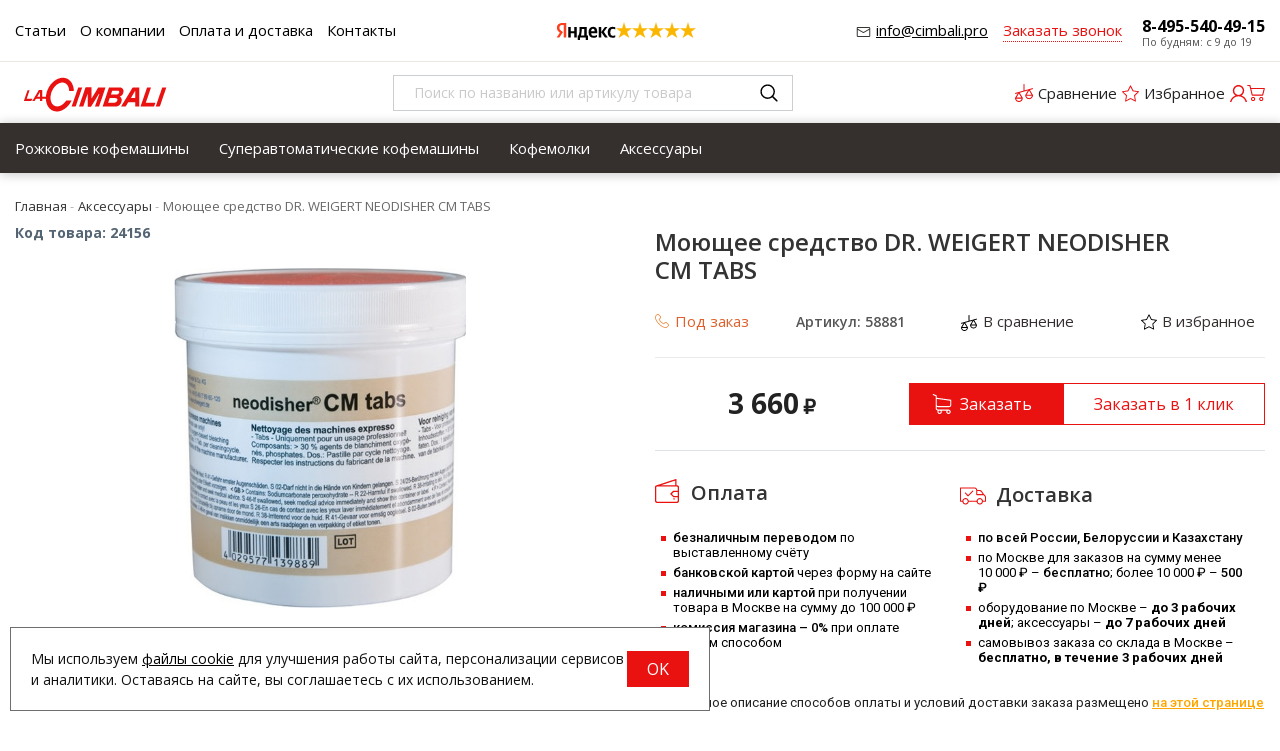

--- FILE ---
content_type: text/html; charset=UTF-8
request_url: https://cimbali.pro/shop/product/moiushchee-sredstvo-dr-weigert-neodisher-sm-tabs
body_size: 21209
content:
<!DOCTYPE html>
<html lang="ru">

<head>
  <meta charset="utf-8" />
  <title>Моющее средство DR. WEIGERT NEODISHER СМ TABS - купить онлайн!</title>
  <meta name="description" content="Купить моющее средство DR. WEIGERT NEODISHER СМ TABS (Германия) на официальном сайте. Инструкция по эксплуатации, цена, запчасти, отзывы, характеристики. Быстрая доставка по Москве." />
  <meta name="keywords" content="" />
  <meta name="format-detection" content="telephone=no" />
  <meta name="viewport"
    content="width=device-width, initial-scale=1, minimum-scale=1, maximum-scale=1, user-scalable=0" />

  <link rel="stylesheet" type="text/css" href="https://cimbali.pro/templates/fullMarket/css/foundation.css" media="all" />
  <link rel="stylesheet" type="text/css" href="https://cimbali.pro/templates/fullMarket/css/style.css" media="all" />
  <link rel="stylesheet" type="text/css" href="https://cimbali.pro/templates/fullMarket/css/style-all.css" media="all" />
  <link rel="stylesheet" type="text/css" href="https://cimbali.pro/templates/fullMarket/css/color_scheme_1/colorscheme.css" media="all" />
  <link rel="stylesheet" type="text/css" href="https://cimbali.pro/templates/fullMarket/css/color_scheme_1/color.css" media="all" />
  <link rel="stylesheet" type="text/css" href="https://cimbali.pro/templates/fullMarket/css/adaptive.css" media="all" />
  <link rel="stylesheet" type="text/css" href="https://cimbali.pro/templates/fullMarket/varz_filter/css/varz.css" media="all" />
  <link rel="stylesheet" href="https://cimbali.pro/templates/fullMarket/css/font-awesome.css">
  <link rel="stylesheet" type="text/css" href="https://cimbali.pro/templates/fullMarket/js/fancybox/jquery.fancybox-1.3.4.css" media="all" />
  <link rel="stylesheet" href="https://cimbali.pro/templates/fullMarket/css/font-awesome.min.css">
  <link rel="stylesheet" href="https://cimbali.pro/templates/fullMarket/css/glightbox.min.css">
  <link rel="stylesheet" href="https://cimbali.pro/templates/fullMarket/css/custom.css?v=04.06.2025">
            <script type="text/javascript">
    var locale = "";
  </script>
  <script type="text/javascript" src="https://cimbali.pro/templates/fullMarket/js/jquery-1.8.3.min.js"></script>
  <!-- php vars to js -->
                        <script type="text/javascript">
                    var curr = '₽',
            cartItemsProductsId = null,
            nextCs = '',
            nextCsCond = nextCs == '' ? false : true,
            pricePrecision = parseInt('0'),
            checkProdStock = "", //use in plugin plus minus
            inServerCompare = parseInt("0"),
            inServerWishList = parseInt("0"),
            countViewProd = parseInt("0"),
            theme = "https://cimbali.pro/templates/fullMarket/",
            siteUrl = "https://cimbali.pro/",
            colorScheme = "css/color_scheme_1",
            isLogin = "0" === '1' ? true : false,
            typePage = "product",
            typeMenu = "col";
        text = {
            search: function(text) {
                return 'Введите более' + ' ' + text + ' символов';
                        },
                        error: {
                            notLogin: 'В список желаний могут добавлять только авторизированные пользователи',
                                        fewsize: function(text) {
                                            return 'Выберите размер меньше или равно' + ' ' + text + ' пикселей';
                                                        },
                                                        enterName: 'Введите название'
                                                                }
                                                            }
    
        text.inCart = 'В корзине';
        text.pc = 'шт.';
        text.quant = 'Кол-во:';
        text.sum = 'Сумма:';
        text.toCart = 'Купить';
        text.pcs = 'Количество:';
        text.kits = 'Комплектов:';
        text.captchaText = 'Код протекции';
        text.plurProd = ['товар', 'товара', 'товаров'];
        text.plurKits = ['набор', 'набора', 'наборов'];
        text.plurComments = ['отзыв', 'отзыва', 'отзывов'];
</script>
  <script type="text/javascript" src="https://cimbali.pro/templates/fullMarket/js/settings.js"></script>
  <!--[if lte IE 9]><script type="text/javascript" src="http://html5shiv.googlecode.com/svn/trunk/html5.js"></script><![endif]-->
  <!--[if lte IE 8]><link rel="stylesheet" type="text/css" href="https://cimbali.pro/templates/fullMarket/css/lte_ie_8.css" /><![endif]-->
  <!--[if IE 7]>
  <link rel="stylesheet" type="text/css" href="https://cimbali.pro/templates/fullMarket/css/ie_7.css" />
  <script src="https://cimbali.pro/templates/fullMarket/js/localStorageJSON.js"></script>
  <![endif]-->
  <link rel="apple-touch-icon" sizes="180x180" href="/uploads/apple-touch-icon.png">
  <link rel="icon" type="image/png" sizes="32x32" href="/uploads/favicon-32x32.png">
  <link rel="icon" type="image/png" sizes="16x16" href="/uploads/favicon-16x16.png">
  <link rel="manifest" href="/uploads/site.webmanifest">
  <link rel="mask-icon" href="/uploads/safari-pinned-tab.svg" color="#ea1111">
  <meta name="msapplication-TileColor" content="#ffffff">
  <meta name="theme-color" content="#ffffff">
    <script type="text/javascript">
      jQuery(document).ready(function($) {
        $('.sub-menu-2').css("min-height", $('.sub-menu-1').height());
      });
    </script>
  
<link data-arr="0" rel="stylesheet" type="text/css" href="https://cimbali.pro/templates/fullMarket/vendors/lite-youtube-embed/src/lite-yt-embed.css" />
<meta name='yandex-verification' content='949790b2d2c8b197' /><meta name="google-site-verification" content="Xkplniib7OIsJiHw85cft3OzlqkFzi6pWulRDJhEiw8" /><link data-arr="24" rel="stylesheet" type="text/css" href="https://cimbali.pro/application/modules/one_click_order/assets/css/style.css" />
<style>.comments:after,.comments .func-button-comment:after{visibility:hidden;display:block;font-size:0;content:".";clear:both;height:0}.func-button-comment{font-size:0}.comments .main-form-comments .frame-form-field{margin-left:0}.comments .frame-list-comments>.sub-1{margin:0}.page-text .comments .frame-list-comments>.sub-1{max-height:none}.comments .frame-comment p{margin-bottom:0}.comments .frame-list-comments.sub-2{float:none;width:auto}#comment .comments .frame-list-comments.sub-2{margin-left:115px;padding-bottom:10px}.page-text .comments .frame-list-comments.sub-2{max-height:none !important;height:auto !important}.page-text .btn-all-comments{display:none !important}.comments .btn-all-comments{margin-left:0;margin-top:5px}.comments .btn>*,.comments input.btn{padding:0 !important}.comments .frame-list-comments .btn.active{box-shadow:none}.comments .icon_comment{background-image:none;width:0;height:0;margin-right:0 !important;overflow:hidden}.comments .frame-list-comments li{border-top:0;padding:0}.comments .frame-list-comments>.sub-1>li{margin-top:13px;margin-bottom:0;border-top:1px solid #e5e5e5;padding-top:20px;padding-right:0;padding-left:0;padding-bottom:20px}.comments .frame-list-comments>.sub-1>li:before{display:none}.comments .frame-list-comments>.sub-1>li:first-child{margin-top:0;border-top:0;padding-top:0}.comments .frame-list-comments.sub-2+.s-all-comments{margin-left:33px}.comments .frame-list-comments.sub-2>li{margin-top:20px;position:relative}.comments .frame-list-comments.sub-2>li:first-child{margin-top:20px}.comments .frame-list-comments.sub-2>li:before{border-width:9px;border-style:solid;top:-9px;left:20px;position:absolute;border-color:transparent}.comments .global-frame-comment-sub2{padding:15px 20px 15px}.comments .frame-list-comments li:nth-child(even):before{display:none}.comments .funcs-buttons-comment+.frame-list-comments{padding-top:1px}.comments .like>button span span,.comments .dis-like>button span span{font-weight:normal}.comments .like,.comments .dis-like{height:26px;line-height:12px;width:45px}.comments .author-data-comment-sub1{float:left;width:130px}.comments .s-all-comments{margin-top:7px}.comments .date-comment{display:block;padding-top:1px}.author-data-comment-sub2 .date-comment{display:inline-block}.comments .frame-drop-comment{padding-bottom:0;display:none;width:auto}.frame-comment-sub1,.frame-list-comments.sub-2,.comments .frame-list-comments .frame-drop-comment{margin:0 220px 0 150px}.usefullno{width:40px}.dis-like .d_l_1{float:left;line-height:30px}.comments .frame-list-comments .frame-drop-comment{position:relative;padding:10px 50px;border:1px solid transparent;margin-top:20px}.comments .frame-list-comments{padding:10px 0 20px;margin:30px 0 0}.comments .title-comment{margin-bottom:6px;font-size:21px}.comments label{display:block;width:100% !important}.comments label,.comments .frame-label{margin-bottom:25px;display:block;clear:both}.comments label .title,.comments .frame-label .title{display:block;margin-bottom:5px}.comments .main-form-comments .title{float:none;width:auto}.comments .frame-form-field{position:relative;display:inline-block;width:100%;float:left;margin-bottom:20px}.comments .frame-form-field.o_h{margin-bottom:0}.comments textarea{height:110px;padding-top:11px;line-height:14px}.comments .btn{display:inline-block;cursor:pointer;text-decoration:none;position:relative}.comments .btn>*,.comments input.btn{padding:5px 15px 5px}.comments .btn.active{cursor:default}.comments .like{border-right:1px solid transparent;padding-right:7px;margin-right:7px}.like .d_l_1{border-bottom:0;float:right;line-height:30px}.comments .mark-pr{margin-bottom:4px}.comments .mark-pr .title{font-weight:bold}.comments .mark-pr>.star-small{position:relative;top:2px}.author-data-comment-sub2{margin-bottom:5px}.comments .frame-mark{position:absolute;width:105px;right:0}.comments .comments-main-form{padding:20px 25px 5px;border:1px solid transparent;border-top:0;position:relative}.comments .comments-main-form.noComments{float:none}.comments .comments-main-form .star{vertical-align:middle;top:-2px;margin-right:0}.comments .comments-main-form .star-big{margin-top:0}.forComments{position:relative}#comment .preloader{top:15px}.comments select,.comments input[type="text"],.comments input[type="password"]{height:42px}.comments .btn-blue button,.comments .btn-blue input{padding:0 50px;height:36px}.comments-main-form .icon_close_form,.frame-drop-comment .icon_close_form{position:absolute;top:15px;right:20px;cursor:pointer;width:14px;height:14px;background-repeat:no-repeat;background-size:100%;background-image:url(/templates/fullMarket/images/svg/close-comments.svg)}.comments form .f_l+.o_h{padding-left:20px}.title-default .title .small-text{text-transform:none;font-weight:normal;padding-left:10px}.frame-list-comments .btn:hover .text-el{color:#ea1111}</style><link data-arr="30" rel="stylesheet" type="text/css" href="https://cimbali.pro/templates/fullMarket/ym_rating/css/styles.css" />
</head>


<body class="isChrome not-js product">
  <script>
    if ('ontouchstart' in document.documentElement)
      document.body.className += ' isTouch';
    else
      document.body.className += ' notTouch';
  </script>
  <script>
    var langs = new Object();
        function lang(value) {
            return  langs[value];
        }
    
</script>  <script> 
 </script>
  <div id="header">
    <div class="h-top">
    <div class="row">
        <div class="header-top">
            <div>
                <ul class="top-menu">
<li><a href="https://cimbali.pro/stati" target="_self">Статьи</a></li>


<li><a href="https://cimbali.pro/o-kompanii" target="_self">О компании</a></li>


<li><a href="https://cimbali.pro/oplata-i-dostavka" target="_self">Оплата и доставка</a></li>


<li><a href="https://cimbali.pro/kontakty" target="_self">Контакты</a></li>


</ul>                <a href="mailto:info@cimbali.pro"
                    class="main-email right">info@cimbali.pro</a>
            </div>
            <div class="header-ym">
                                    <div class="ym-rating-header"><div class="ym-rating-widget">
  <a class="ym-rating-widget__wrap" href="https://yandex.ru/maps/org/mastershef/75116054502/?ll=37.626166%2C55.690818&z=14" target="_blank">
    <figure class="ym-rating-widget__header-logo"></figure>
    <div class="ym-rating-widget__header-stars">
              <i class="ym-rating-widget__star full"></i>
              <i class="ym-rating-widget__star full"></i>
              <i class="ym-rating-widget__star full"></i>
              <i class="ym-rating-widget__star full"></i>
              <i class="ym-rating-widget__star full"></i>
          </div>
  </a>
</div></div>
                            </div>
            <div>
                <ul class="contacts-block">
                    <li>
                        <a href="mailto:info@cimbali.pro"
                            class="main-email">info@cimbali.pro</a>
                    </li>
                    <li class="callback-top">
                        <a data-drop="#ordercall" data-tab="true" data-source="https://cimbali.pro/shop/callback"
                            class="callback">Заказать звонок</a>
                    </li>
                    <li>
                        <a href="tel:84955404915"
                            class="main-phone">8-495-540-49-15</a>
                        <span>По будням: с 9 до 19</span>
                    </li>
                </ul>
            </div>
        </div>
    </div>
</div>

<div class="row">
    <div class="header-main">
        <div>
            <a href="/" class="logo"> </a>
        </div>
        <div class="header-search">
            <form name="search" method="get" action="https://cimbali.pro/shop/search" class="search-form">
                <input type="text" class="input-search" id="inputString" name="text" autocomplete="off"
                    value=""
                    placeholder="Поиск по названию или артикулу товара" />
                <span class="btn-search">
                    <button type="submit"><span class="icon_search"></span></button>
                </span>
                <div class="icon_times_drop"></div>
                <div id="suggestions" class="drop drop-search"></div>
            </form>
        </div>
        <div>
            <div class="user-block">
                <ul class="u-t-button">
                    <li class="compare-button"><div class="user-buttons compare-list tinyCompareList ">
    <button data-href="https://cimbali.pro/shop/compare">
        
        <span class="js-empty empty" style="display: block;">
            <div class="c-b-icon"> </div>
            <div class="text-el">Сравнение</div>
        </span>
        <span class="js-no-empty no-empty" >
            <div class="c-b-icon"> </div>
            <div class="text-el">Сравнение</div> <span class="compareListCount"></span>
        </span>
    </button>
</div>
<div class="drop drop-info drop-info-compare">
    <span class="helper"></span>
    <span class="text-el">
        Ваш список <br/>
        “Список сравнения” пуст    </span>
</div>
 



</li>
                    <li class="wish_list">
<div class="user-buttons wish-list tinyWishList">
    <button data-href="https://cimbali.pro/wishlist">
        <span class="js-empty empty" style="display: block">
            <div class="u-b-icon"> </div>
            <div class="text-el">Избранное</div>
        </span>
        
        <span class="js-no-empty no-empty" >
            <div class="u-b-icon"> </div>
            <div class="text-el">Избранное</div> <span class="wishListCount">0</span>
        </span>
    </button>
</div></li>
                    <li><div class="user-buttons personal enter">
    <button type="button" id="loginButton" data-drop=".drop-enter" data-source="https://cimbali.pro/auth">
        <div class="u-l-icon"> </div>
        <span class="text-el">Вход</span>
    </button>
</div>
<!--Else show link for personal cabinet -->
 </li>
                    <li>
                        <div id="tinyBask">
 
<div class="user-buttons cart-top">
    <button>
        <div class="icon"> </div>
        <div class="text-el">Корзина</div>
    </button>
</div>
</div>
                    </li>
                </ul>
            </div>
        </div>
    </div>
</div>

<div id="main-menu">
    <div class="row">
        <div class="columns small-12">
            <ul class="dropdown menu" data-dropdown-menu>
	<li>
<a href="https://cimbali.pro/shop/category/rozhkovye-kofemashiny">Рожковые кофемашины</a>
</li><li>
<a href="https://cimbali.pro/shop/category/superavtomaticheskie-kofemashiny">Суперавтоматические кофемашины</a>
</li><li>
<a href="https://cimbali.pro/shop/category/kofemolki">Кофемолки</a>
</li><li class="title "><a href="https://cimbali.pro/shop/category/aksessuary">Аксессуары</a>
</li></ul>            <ul class="menu">
</ul>        </div>
    </div>
</div>



<div class="m-menu">
    <a class="navigation panel-trigger m-mobile" data-panel="menu-mobile">
        <span class="icon"></span>
        <span>Каталог товаров</span>
    </a>
</div>
  </div>


  
  <div class="main-body">

    <div class="content">
      <div class="frame-crumbs">
  <!-- Making bread crumbs -->
  <div class="crumbs" xmlns:v="http://rdf.data-vocabulary.org/#">
    <div class="row">
        <div class="columns small-12">
            <ul>
                <li typeof="v:Breadcrumb">
                    <a href="https://cimbali.pro/" rel="v:url" property="v:title">
                        <span itemprop="title">Главная</span>
                        <span class="divider">-</span>
                    </a>
                </li>
                                     <li typeof="v:Breadcrumb">
                                                    <a href="https://cimbali.pro/shop/category/aksessuary" rel="v:url" property="v:title">
                                <span itemprop="title">Аксессуары</span>
                                <span class="divider">-</span>
                            </a>
                                            </li>
                                     <li typeof="v:Breadcrumb">
                                                        <span itemprop="v:title">Моющее средство DR. WEIGERT NEODISHER СМ TABS</span>
                                            </li>
                            </ul>
        </div>
    </div>
</div></div>

<div class="frame-inside page-product">
  <div class="o_h">
            <div
      class="clearfix item-product  to-cart">
      <div class="left-product leftProduct globalFrameProduct" data-id="23276">
        <div class="row">
          <div class="columns small-12 medium-6 large-6 left-product-left ">
            <div class="inside">
              <div class="product-cod frameVariantCodeV">
                <span class="code-variant">
                  <span>Код товара:</span>
                  <span class="js-codeV"><b>24156</b></span>
                </span>
              </div>

                            <!-- Start. Photo block-->
              <a rel="position: 'xBlock'" onclick="return false;" href="/uploads/shop/products/large/31a2cb34e2438f87af9c91f5e1df21ee.jpg"
                class="frame-photo-title photoProduct cloud-zoom " id="photoProduct"
                title="Моющее средство DR. WEIGERT NEODISHER СМ TABS">
                                <span class="photo-block">
                  <span class="helper"></span>
                  <img src="/uploads/shop/products/large/31a2cb34e2438f87af9c91f5e1df21ee.jpg"
                    alt="Моющее средство DR. WEIGERT NEODISHER СМ TABS" title="Моющее средство DR. WEIGERT NEODISHER СМ TABS"
                    class="vImgPr" />
                                                    </span>
              </a>
              <div class="horizontal-carousel photo-main-carousel">

              </div>
                            <!-- End. Photo block-->
            </div>
                                  </div>
          <div class="columns small-12 medium-6 large-6 left-product-right">
            <div id="xBlock"></div>

            <div class="product-top-block">
              <h1 class="title">Моющее средство DR. WEIGERT NEODISHER СМ TABS</h1>
              <ul class="product-info-top">
                <li>
                                                          <div
                      class="label-is-aviable  f-s_0 js-variant-24156 js-variant"
                       data-title="                                    В настоящее время товара нет на нашем складе, но мы можем заказать его у производителя (требуется предоплата).                                  " data-rel="tooltip">
                                              <span class="ordericon"></span>
                                            <span class="text-elt
                                                  orange
                        ">Под заказ</span>
                    </div>
                                  </li>
                                  <li>
                    <div class="product-cod frameVariantCode">
                      <span class="code">
                        <span>Артикул:</span>
                        <span class="js-code">58881</span>
                      </span>
                    </div>
                  </li>
                                <li>
                  <div class="frame-btn-comp v-a_bl">
                    <div class="btn-compare">
                      <div class="toCompare btnCompare" data-id="23276"
                        data-title="В сравнение"
                        data-firtitle="Добавить в сравнение"
                        data-sectitle="В сравнении" data-rel="tooltip">
                        <span class="niceCheck b_n">
                          <input type="checkbox">
                        </span>
                        <span class="icon_compare_list"></span>
                        <span class="text-el d_l">В сравнение</span>
                      </div>
                    </div>
                  </div>
                </li>
                <li>
                                      <div class="frame-btn-wish v-a_bl js-variant-24156 js-variant"
                       data-id="24156">
                      <div class="btnWish btn-wish " data-id="24156">
    <button
        class="toWishlist"
        type="button"
        data-rel="tooltip"
        data-title="Добавить в избранное"

                    data-drop="#dropAuth"
                        >
        <span class="icon_wish_list"></span>
        <span class="text-el d_l">В избранное</span>
    </button>
    <button class="inWishlist" type="button" data-rel="tooltip" data-title="В избранном" style="display: none;">
        <span class="icon_wish_list"></span>
        <span class="text-el d_l">В избранном</span>
    </button>
</div>
                    </div>
                                  </li>
              </ul>
            </div>

            <div class="clearfix">
              <div class="cart-right">
                <!--<div class="pr-block">
                                                                          <div class="inside-padd  characteristic">
                                              <div class="characteristic">
                                                <ul>






                                                                                    <li>





                      Тип аксессуара 





                      моющее средство</li>






                                                                                    <li>





                      Бренд 





                      DR. WEIGERT NEODISHER</li>






                                                                                    <li>





                      Вес (без упаковки), кг 





                      0.465</li>






                                                                                    <li>





                      Ширина, мм 





                      100</li>






                                                                                    <li>





                      Глубина, мм 





                      100</li>






                                                                                    <li>





                      Высота, мм 





                      100</li>






                                                                                    <li>





                      Страна производства 





                      Германия</li>






                                                                                    <li>





                      Гарантия, мес 





                      не распространяется</li>






                                                                    </ul>
                                              </div>
                                            </div>






                                              </div> -->
                  <!-- Start. Check variant-->
                                    <!-- End. Check variant-->
                  <!-- Block without tabs -->
                              </div>
            </div>
                        <div class="product-cart ">
              <div class="frame-prices  f-s_0">
                                  <!-- Start. Product price-->
                                      <span class="current-prices f-s_0">
                      <span class="price-new">
                        <span>
                                                       <span class="price priceVariant">3 660</span>   <span class="curr">₽</span>                                                   </span>
                      </span>
                                          </span>
                                                                  <!-- End. Check for discount-->
                <!-- Start. Check old price-->
                                <!-- End. Check old price-->
              </div>

              <div class="funcs-buttons">
                                                                                                                                <div class="frame-count-buy js-variant-24156 js-variant"
                      >
                      <form method="POST" action="/shop/cart/addProductByVariantId/24156">
                        <div class="frame-count frameCount">
                          <div class="p_r number js-number"
                            data-title="Количество на складе 1">
                            <div class="frame-change-count clearfix o_h">
                              <div class="btn-plus">
                                <button type="button" >
                                  <span class="icon-plus"></span>
                                </button>
                              </div>
                              <div class="btn-minus">
                                <button type="button" >
                                  <span class="icon-minus"></span>
                                </button>
                              </div>
                            </div>
                            <input type="text" name="quantity" value="1"
                              class="plusMinus plus-minus" data-title="Только цифры" data-min="1"
                              data-max="1" >
                          </div>
                        </div>
                        <div class="btn-cart d_n">
                          <button class="btnBuy" type="button" data-id="24156">
                            <span class="text-el d_l">В корзине</span>
                          </button>
                        </div>
                        <div class="btn-buy-p btn-buy">
                          <button type="button"
                            onclick='Shop.Cart.add($(this).closest("form").serialize(), "24156")'
                            class="btnBuy infoBut" data-id="24156"
                            data-vname=""
                            data-number="58881"
                            data-price="3 660"
                            data-add-price=""
                            data-orig-price=""
                            data-large-image="/uploads/shop/products/large/31a2cb34e2438f87af9c91f5e1df21ee.jpg"
                            data-main-image="/uploads/shop/products/main/31a2cb34e2438f87af9c91f5e1df21ee.jpg"
                            data-img="/uploads/shop/products/small/31a2cb34e2438f87af9c91f5e1df21ee.jpg"
                            data-maxcount="1">
                            <span class="icon_cleaner icon_cleaner_buy"></span>
                            <span class="text-el">
                               Заказать
                                                          </span>
                          </button>
                        </div>
                        <div class="btn-buy-one-click btn-buy ">
   <button
      id="bt"
      data-drop="#oneClick"
      data-tab="true"
      data-source="https://cimbali.pro/one_click_order/make_order/24156"
      data-url="https://cimbali.pro/one_click_order/make_order"
      data-variant="24156"
      data-prname="Моющее средство DR. WEIGERT NEODISHER СМ TABS"
      data-vname=""
      data-vimage="/uploads/shop/products/small/31a2cb34e2438f87af9c91f5e1df21ee.jpg"
      data-vprice=" 3 660 "
	  data-status="под заказ"
      data-id="24156"
      data-curr=₽   >
    <span class="text-el">
		 Заказать в 1 клик
			</span>
   </button>
</div>



                        <input type="hidden" value="555d9bd5660eb98a5869b327c243a353" name="cms_token" />                      </form>
                    </div>
                                                </div>
            </div>

            <div class="text widget-od">
<div class="title-block title-block--payment"><span class="payment-icon"></span> Оплата</div>
<ul class="frame-list-payment">
<li><strong>безналичным переводом</strong> по выставленному счёту</li>
<li><strong>банковской картой</strong> через форму на сайте</li>
<li><strong>наличными или картой</strong> при получении товара в Москве на сумму до 100 000 ₽</li>
<li><strong>комиссия магазина &ndash; 0%</strong> при оплате любым способом</li>
</ul>
<div class="title-block title-block--delivery"><span class="delivery-icon"></span> Доставка</div>
<ul class="frame-list-delivery">
<li><strong>по всей России, Белоруссии и Казахстану</strong></li>
<li>по Москве для заказов на сумму менее 10&nbsp;000&nbsp;₽ &ndash;<strong> бесплатно</strong>; более 10 000 ₽ &ndash;<strong> 500 ₽</strong></li>
<li>оборудование по Москве &ndash; <b>до 3 рабочих дней</b>; аксессуары &ndash; <b>до 7 рабочих дней</b></li>
<li>самовывоз заказа со склада в Москве &ndash; <b>бесплатно, в течение 3 рабочих дней</b></li>
</ul>
<p><span style="font-size: 10pt;">Подробное описание способов оплаты и условий доставки заказа размещено <span style="color: #007dc3;"><strong><a href="/oplata-i-dostavka">на этой странице</a></strong></span></span></p>
</div>
            
            <div class="product-descr patch-product-view">
              <div class="text" style="margin:0">
                              </div>
            </div>

            <div class="frame-wish-compare-list f-s_0 d_i-b v-a_m">
            </div>
          </div>
        </div>

        <div class="text-block">
          <div class="row">
            <div class="columns small-12 large-6">
              <div class="title-block">О товаре</div>
                              <div class="inside-padd">
                  <div class="product-descr patch-product-view">
                    <div class="text">
                      <p>Щелочное моющее средство <strong>Dr. Weigert Neodisher CM Tabs</strong> предназначено для удаления остатков дубильных веществ и кофейных масел в эспрессо-автоматах и кофемашинах. Подходит для повседневной и генеральной мойки. Не имеет запаха и вкуса, содержит кислородный отбеливатель.</p>
<p><b>Ключевые особенности:</b></p>
<ul>
<li>Состав: фосфаты 30 %</li>
<li>Кислородный отбеливатель: от 15 до 30%</li>
</ul>
<p><b>Особенности применения:</b></p>
<ul>
<li>Дозировка: 1 таблетка на 1 цикл мойки</li>
<li>Упаковка: банка 400 грамм (200 таблеток по 2 грамма)</li>
<li>Нельзя смешивать с другими средствами</li>
<li>Хранить при температуре от 0 до 25 &deg;C с плотно закрытой крышкой</li>
</ul>                    </div>
                  </div>
                </div>
                          </div>

            <div class="columns small-12 large-6">
                              <div class="title-block" id="allc">Характеристики</div>
                <div>
                  <div class="inside-padd">
                    <div class="characteristic big">
                      <table>
                        <tbody>
                                                      <tr>
                              <th><span class="text-el">Тип аксессуара</span></th>
                              <td><span class="text-el">моющее средство</span></td>
                            </tr>
                                                      <tr>
                              <th><span class="text-el">Бренд</span></th>
                              <td><span class="text-el">DR. WEIGERT NEODISHER</span></td>
                            </tr>
                                                      <tr>
                              <th><span class="text-el">Вес (без упаковки), кг</span></th>
                              <td><span class="text-el">0.465</span></td>
                            </tr>
                                                      <tr>
                              <th><span class="text-el">Ширина, мм</span></th>
                              <td><span class="text-el">100</span></td>
                            </tr>
                                                      <tr>
                              <th><span class="text-el">Глубина, мм</span></th>
                              <td><span class="text-el">100</span></td>
                            </tr>
                                                      <tr>
                              <th><span class="text-el">Высота, мм</span></th>
                              <td><span class="text-el">100</span></td>
                            </tr>
                                                      <tr>
                              <th><span class="text-el">Страна производства</span></th>
                              <td><span class="text-el">Германия</span></td>
                            </tr>
                                                      <tr>
                              <th><span class="text-el">Гарантия, мес</span></th>
                              <td><span class="text-el">не распространяется</span></td>
                            </tr>
                                                  </tbody>
                      </table>
                    </div>
                  </div>
                </div>
              
                              <br />
                <div class="title-block">Документация</div>
                <div class="fileblock">
                                      <div class="pfile0">
                                            <img src="https://cimbali.pro/templates/fullMarket/images/svg/pdf.svg">&nbsp;&nbsp;
                      <a class="icons-products" href="/uploads/files/3cfbaceab2fdddd1ab09a82fe004c119.pdf"
                        target="_blank">Листовка - Моющее средство</a>
                    </div>
                                      <div class="pfile1">
                                            <img src="https://cimbali.pro/templates/fullMarket/images/svg/pdf.svg">&nbsp;&nbsp;
                      <a class="icons-products" href="/uploads/files/a5bc7e2763beff2cab3957b5f8ba735f.pdf"
                        target="_blank">Каталог средств для гигиены DR.WEIGERT</a>
                    </div>
                                  </div>
                          </div>
          </div>
        </div>

        <div class="row">
          <div class="columns small-12">
            <div id="comment">
              <div class="title-block">Отзывы о товаре
                                  <p class="small-text">Пока нет отзывов о данном товаре — будьте первым!</p>
                              </div>
                                              <div class="frame-form-comment">
                  <div class="forComments p_r">
                    <div class="comments" id="comments">
        <button class="comments-open-main-form" data-slide=".comments-main-form">
        <span class="text-el">Добавить отзыв</span>
    </button>
    <div class="drop comments-main-form noComments active inherit" >
        <button class="icon_close_form"></button>
        <div class="frame-comments">
            <div class="title-comment">
                <div class="title">Оставьте свой отзыв об использовании товара</div>
            </div>
            <!-- Start of new comment fild -->
            <div class="form-comment main-form-comments">
                <div class="inside-padd">
                    <form method="post">
                        <div class="mainPlace"></div>
                        <div class="frame-form-field-1">
                                                        <label class="small-full-width">
                                <span class="frame-form-field">
                                    <input type="text" name="comment_author" placeholder="Ваше имя" value=""/>
                                </span>
                            </label>
                            <label class="small-full-width">
                                <span class="frame-form-field">
                                    <input type="text" name="comment_email" placeholder="E-mail" id="comment_email" value=""/>
                                </span>
                            </label>
                                                        <!-- Start star reiting -->
							                            <!-- End star reiting -->
                        </div>
                        <label class="cooments-text">
                            <span class="frame-form-field">
                                <textarea name="comment_text" placeholder="Текст отзыва" class="comment_text"></textarea>
                            </span>
                        </label>

                        
                        <div class="frame-label button-c">
                            <div class="frame-form-field">
                                <div class="btn-form">
                                    <input type="submit" value="Отправить" onclick="Comments.post(this,{'visibleMainForm': '1'}, '.mainPlace')"/>
                                </div>
                            </div>
                        </div>
                    </form>
                </div>
                <!-- End of new comment fild -->
            </div>
        </div>
    </div>
            
    <div class="frame-drop-comment" data-rel="whoCloneAddPaste">
        <button class="icon_close_form"></button>
        <div class="form-comment layout-highlight frame-comments">
            <div class="inside-padd">
                <form>
                                        <div class="frame-form-field o_h">
                        <label style="width: 48%;float:left;margin-right: 4%;">
                            <span class="frame-form-field">
                                <input type="text" name="comment_author" value=""  placeholder="Ваше имя"/>
                            </span>
                        </label>
                        <label style="width: 48%;float:left;">
                            <span class="frame-form-field">
                                <input type="text" name="comment_email" value=""  placeholder="E-mail"/>
                            </span>
                        </label>
                    </div>
                                        <label>
                        <span class="frame-form-field">
                            <textarea class="comment_text" name="comment_text" placeholder="Текст ответа"></textarea>
                        </span>
                    </label>
                    <!-- End star reiting -->
                                        <div class="frame-label">
                        <span class="frame-form-field">
                            <input type="hidden" id="parent" name="comment_parent" value="">
                            <span class="btn-form">
                                <input type="submit" value="Отправить" onclick="Comments.post(this, {'visibleMainForm': '0'})"/>
                            </span>
                        </span>
                    </div>
                </form>
            </div>
        </div>
    </div>
</div>
<div class="d_n" id="useModeration">
    <div class="usemoderation">
        <div class="msg">
            <div class="success">
                Ваш комментарий будет опубликован после модерации администратором            </div>
        </div>
    </div>
</div>
<script>
var _useModeration = 1;
</script>                  </div>
                </div>
                          </div>
          </div>
        </div>
      </div>
    </div>

    
    <div class="widget">
      <div class="row">
        <div class="columns small-12">
          <div class="oferta">
            <p class="colorblock" style="text-align: center;"><b><noindex>Альтернативные способы связи с нами:<span style="color: #ff0000;"> <a href="https://wa.me/74951505024" style="color: #ff0000;">WhatsApp +74951505024</a> &ndash; <a href="https://t.me/mchefpro" style="color: #ff0000;">Telegram @mchefpro</a>.</span></noindex></b></p>
<p class="colorblock" style="text-align: center;"><strong><noindex>С 1 января 2026 года ставка НДС повышается до 22%. <span style="color: #ff0000;">Для оплаченных в 2025 году заказов с отгрузкой в 2026 году потребуется доплатить НДС.</span> Также обращаем Ваше внимание, что с 1 января 2026 года цены на большую часть ассортимента вынужденно будут скорректированы в сторону увеличения. <span style="color: #ff0000;">Пожалуйста, уточняйте цены на интересующие Вас товары у наших менеджеров перед оформлением заказа.</span> Информация на сайте находится в процессе обновления. Благодарим за понимание!</noindex></strong></p>
<p><span style="font-size: 9pt; color: #808080;"><noindex>Внимание! Все сведения о товарах, размещённые на сайте, носят исключительно информационный характер и не являются публичной офертой, определяемой в ст. 437 п. 1 ГК РФ. Производитель вправе менять технические характеристики, внешний вид, комплектацию и страну производства любой модели без предварительного уведомления. Пожалуйста, перед оформлением заказа, уточняйте характеристики интересующих Вас товаров у наших менеджеров по телефону 8-495-540-49-15 или по электронной почте info@cimbali.pro.</noindex></span></p>          </div>
        </div>
      </div>
    </div>

          <div id="compatibility" data-product="content-compatibility-template">
        <div class="accessories">
          <div class="row">
            <div class="columns small-12">
              <div class="t-border">Совместимость</div>
              <p class="colorblock" style="">Данные загружаются</p>
            </div>
          </div>
        </div>
      </div>
    
  </div>
    <script>
      $('.allacc').click(function() {
        $('.h-compatibility').css("height", "auto");
      });
    </script>
  
    <script>
      $('.allacc-a').click(function() {
        $('.h-accessories').css("height", "auto");
      });
    </script>
  

    </div>
</div>
</div>




<!-- Start. Photo Popup Frame-->
<div class="d_n">
  <a class="photo-gallery" rel="group1" href="/uploads/shop/products/large/31a2cb34e2438f87af9c91f5e1df21ee.jpg"></a>
  </div>
<!-- End. Photo Popup Frame-->

<!-- Start. JS vars-->
<script type="text/javascript">
  var hrefCategoryProduct = "https://cimbali.pro/shop/category/aksessuary";
</script>
  <script type="text/javascript">
    var productPhotoDrop = true;
    var productPhotoCZoom = isTouch ? undefined : true;
  </script>

<!-- End. JS vars-->

<script type="text/javascript">
  initDownloadScripts(['cusel-min-2.5', 'cloud-zoom.1.0.3.min', '_product'], 'initPhotoTrEv', 'initPhotoTrEv');
</script>
<div style="display: none;">
  <img src="/uploads/shop/products/large/31a2cb34e2438f87af9c91f5e1df21ee.jpg" alt="Моющее средство DR. WEIGERT NEODISHER СМ TABS"
    class="vImgPr" />
  </div>
                </div>
    <div class="h-footer" data-mq-prop="height"
      data-mq-prop-pool="height" data-mq-elem-pool="footer"></div>
  </div>
  </div>
<footer  data-mq-prop="margin-top" data-mq-prop-pref="-" data-mq-prop-pool="height" data-mq-elem-pool="footer">

    <div class="footer-footer">
            <div class="row">             
                <div class="columns small-12 medium-3 large-3">
                    <ul class="items-contact">   
                                                <li><b>© 2019 – 2026 CIMBALI.PRO</b>
                        </li>
                        					
                                                <li class="footer-phone">
                                                           <a href="tel:8-495-540-49-15">8-495-540-49-15</a>
                                                    </li>
                                                                        <li>
                            <b><a href="mailto:info@cimbali.pro">info@cimbali.pro</a></b>
                        </li>
                        						<li class="shedule"><p>Пн &ndash; Пт &ndash; с 09:00 до 19:00 <br />Сб, Вс &ndash; выходные</p></li>
                    </ul>
                </div>
                <div class="columns small-12 medium-3 large-2 footer-menu-stat">
                    <div class="footer-title">Разделы сайта</div>
                    <ul class="nav nav-vertical">
                        
<li><a href="https://cimbali.pro/stati" target="_self">Статьи</a></li>

<li><a href="https://cimbali.pro/o-kompanii" target="_self">О компании</a></li>

<li><a href="https://cimbali.pro/oplata-i-dostavka" target="_self">Оплата и доставка</a></li>

<li><a href="https://cimbali.pro/garantiia" target="_self">Гарантия</a></li>

<li><a href="https://cimbali.pro/vozvrat-tovara" target="_self">Возврат товара</a></li>

<li><a href="https://cimbali.pro/kontakty" target="_self">Контакты</a></li>

<li><a href="https://cimbali.pro/soglashenie-o-personalnyh-dannyh" target="_self">О персональных данных</a></li>

                    </ul>
                </div> 
                <div class="columns small-12 medium-3 large-2 footer-category-menu">
                    <div class="footer-title">Каталог</div>
                    <ul class="nav nav-vertical">
                        <li>
    <a href="https://cimbali.pro/shop/category/rozhkovye-kofemashiny" class="title">Рожковые кофемашины</a>
</li><li>
    <a href="https://cimbali.pro/shop/category/superavtomaticheskie-kofemashiny" class="title">Суперавтоматические кофемашины</a>
</li><li>
    <a href="https://cimbali.pro/shop/category/kofemolki" class="title">Кофемолки</a>
</li><li>
    <a href="https://cimbali.pro/shop/category/aksessuary" class="title">Аксессуары</a>
</li>                    </ul>
                </div> 
                <div class="columns small-12 medium-3 large-2 footer-profile">
                    <div class="footer-title">Пользователь</div>
                    <ul class="nav nav-vertical">
                                                <li>
                            <button type="button" data-trigger="#loginButton">Вход</button>
                        </li>
                        <li>
                            <button onclick="location = 'https://cimbali.pro/auth/register'">Регистрация</button>
                        </li>
                                                                        <li><button type="button" data-trigger="[data-drop='#ordercall']">Обратный звонок</button></li>
                    </ul>
                </div>        
                <div class="columns small-12 medium-3 large-3">
                    					<div class="footer-title" style="font-size:14px"><a target="_blank" href="https://mchef.pro/">Группа компаний "МАСТЕРШЕФ"</a></div>
                    <div class="footer-title" style="font-size:14px;margin-bottom:5px;"><a target="_blank" href="https://vkvideo.ru/@mchef_pro"><span style="position:relative;bottom:-2px;"><svg style="width:14px;height:14px;fill:#fff;" viewBox="0 0 100 100" fill="none" xmlns="http://www.w3.org/2000/svg"><path fill-rule="evenodd" clip-rule="evenodd" d="M99.1212 21.6657C98.2425 15.1305 96.4852 10.5448 92.9706 7.03017C89.4559 3.51554 84.8703 1.75818 78.335 0.879482C77.7223 0.7971 77.0926 0.72244 76.4449 0.65478C70.1842 0.000732422 62.2542 0.000732422 52 0.000732422H48C36.989 0.000732422 28.658 0.000732422 22.196 0.810537C15.3769 1.66501 10.6385 3.42111 7.02944 7.03017C3.5148 10.5448 1.75745 15.1305 0.87875 21.6657C0.796367 22.2784 0.721708 22.9082 0.654048 23.5558C0 29.8165 0 37.7465 0 48.0007V52.0007C0 63.0117 0 71.3427 0.809804 77.8047C1.66428 84.6238 3.42037 89.3622 7.02944 92.9713C10.0507 95.9926 13.8634 97.7152 19.0257 98.6975C25.8735 100.001 35.0966 100.001 48 100.001H52C63.315 100.001 71.8 100.001 78.335 99.122C84.8703 98.2433 89.4559 96.4859 92.9706 92.9713C95.9918 89.95 97.7145 86.1373 98.6968 80.9751C100 74.1272 100 64.9041 100 52.0007V48.0007C100 36.6857 100 28.2007 99.1212 21.6657ZM42.53 31.5607C41.3 33.2407 41.3 36.1607 41.3 42.0007V58.0007C41.3 63.8307 41.3 66.7507 42.53 68.4407C43.6 69.9107 45.24 70.8607 47.05 71.0507C49.1216 71.2698 51.6296 69.8225 56.6487 66.9261L70.6952 58.8126C75.6552 55.9447 78.1476 54.5036 78.99 52.6107C79.73 50.9507 79.73 49.0507 78.99 47.3907C78.14 45.4907 75.62 44.0307 70.56 41.1107L56.71 33.1107C51.65 30.1907 49.12 28.7307 47.05 28.9507C45.24 29.1407 43.6 30.0907 42.53 31.5607ZM27.1346 95.6345C25.3587 95.5172 23.7197 95.3623 22.1985 95.1577C16.1065 94.3387 12.5055 92.7905 9.85786 90.1429C7.21022 87.4952 5.66206 83.8942 4.84301 77.8023C4.00849 71.5952 4 63.4275 4 52.0007V48.0007C4 36.5739 4.00849 28.4062 4.84301 22.1992C5.66206 16.1072 7.21022 12.5062 9.85786 9.8586C12.5055 7.21095 16.1065 5.66279 22.1985 4.84374C23.7067 4.64096 25.3308 4.48695 27.0892 4.36999C25.852 5.11662 24.7285 5.99223 23.7 7.02073C16.67 14.0507 16.67 25.3607 16.67 47.9907V51.9907C16.67 74.6207 16.67 85.9307 23.7 92.9607C24.7391 93.9998 25.8794 94.8829 27.1346 95.6345Z"></path></svg></span> Мы на VK Видео</a></div>
					<div class="footer-title" style="font-size:14px"><a target="_blank" href="https://www.youtube.com/@mchefpro"><span class="fa fa-youtube-play"></span> Мы на YouTube</a></div>
										  <div class="ym-rating-footer"><div class="ym-rating-widget">
  <a class="ym-rating-widget__wrap" href="https://yandex.ru/maps/org/mastershef/75116054502/?ll=37.626166%2C55.690818&z=14" target="_blank">
    <figure class="ym-rating-widget__header-logo"></figure>
    <div class="ym-rating-widget__header-stars">
              <i class="ym-rating-widget__star full"></i>
              <i class="ym-rating-widget__star full"></i>
              <i class="ym-rating-widget__star full"></i>
              <i class="ym-rating-widget__star full"></i>
              <i class="ym-rating-widget__star full"></i>
          </div>
  </a>
</div></div>
										                </div>
            </div>
    </div>
</footer>    <div id="menu-mobile" class="panel left">
    <div class="menu-content">

      <div class="p-m-title">
        Каталог товаров <div class="panel close"><i class="fa fa-times" aria-hidden="true"></i></div>
      </div>
      <div id="responsive-menu">
        <div class="top-bar-left">
          


<ul class="dropdown vertical menu main-menu" data-responsive-menu="drilldown xxlarge-dropdown" data-auto-height="true" data-animate-height="true">
	<li class="title ">
	<a class="link" href="https://cimbali.pro/shop/category/rozhkovye-kofemashiny" target="_self">Рожковые кофемашины</a>
	</li><li class="title ">
	<a class="link" href="https://cimbali.pro/shop/category/superavtomaticheskie-kofemashiny" target="_self">Суперавтоматические кофемашины</a>
	</li><li class="title ">
	<a class="link" href="https://cimbali.pro/shop/category/kofemolki" target="_self">Кофемолки</a>
	</li><li class="title "><a href="https://cimbali.pro/shop/category/aksessuary">Аксессуары<span></span></a>
</li>

</ul>        </div>
      </div>
    </div>
  </div>
  <div class="mask"> </div>
        <script type="text/javascript" src="https://cimbali.pro/templates/fullMarket/js/fancybox/jquery.fancybox-1.3.4.pack.js"></script>
      <script type="text/javascript">
    initDownloadScripts(['united_scripts'], 'init', 'scriptDefer');
  </script>
    <button type="button" id="showCartPopup" data-drop="#popupCart" style="display: none;"></button>
<div class="drop-bask drop drop-style" id="popupCart"></div>
    <script type="text/template" id="searchResultsTemplate">
        <div class="inside-padd">
        <% if (_.keys(items).length > 1) { %>
        <ul class="items items-search-autocomplete">
        <% _.each(items, function(item){
        if (item.name != null){%>
        <li>
        <!-- Start. Photo Block and name  -->
        <a href="https://cimbali.pro/shop/product/<%- item.url %><% if (item.anchor) { %>#<% } %><%- item.anchor %>" class="frame-photo-title">
        <span class="photo-block">
        <span class="helper"></span>
        <img src="<%- item.smallImage %>" alt="">
        </span>
        <span class="title"><% print(item.name)  %></span>
        <!-- End. Photo Block and name -->

        <span class="description">
        <!-- Start. Product price  -->
        <span class="frame-prices f-s_0">
        <span class="current-prices var_price_{echo $p->firstVariant->getId()} prod_price_{echo $p->getId()}">
        <span class="price-new">
        <span>
        <span class="price"><%- item.price %></span>
        </span>
        </span>
        <% if (item.nextCurrency != null) { %>
        <span class="price-add">
        <span>
        <span class="price addCurrPrice"><%- item.nextCurrency %></span>
        </span>
        </span>
        <% } %>
        </span>
        </span>
        </span>
        <!-- End. Product price  -->
        </a>
        </li>
        <% }
        }) %>
        </ul>
        <!-- Start. Show link see all results if amount products >0  -->
        <div>
        <div class="btn-autocomplete">
        <a href="https://cimbali.pro/shop/search?text=<%- items.queryString %>"  class="f-s_0 t-d_u">
        <span class="icon_show_all"></span><span class="text-el">Посмотреть все результаты →</span>
        </a>
        </div>
        <!-- End. Show link  -->
        <% } else {%>
    <div class="msg f-s_0">
    <div class="info"><span class="text-el">По Вашему запросу ничего не найдено</span></div>
    </div>
    <% }%>
    </div>
    </div>
</script>

    <span class="tooltip"></span>
    <div class="apply">
        <div class="content-apply">
            <a href="#">Фильтр</a>
            <div class="description">Найдено <span class="f-s_0"><span id="apply-count">5</span><span class="text-el">&nbsp;</span><span class="plurProd"></span></span></div>
        </div>
        <button type="button" class="icon_times_drop icon_times_apply"></button>
    </div>
    <div class="drop drop-style" id="notification">
        <div class="drop-content-notification">
            <div class="inside-padd notification">

            </div>
        </div>
        <div class="drop-footer"></div>
    </div>
    <button style="display: none;" type="button" data-drop="#notification"  data-modal="true" data-effect-on="fadeIn" data-effect-off="fadeOut" class="trigger"></button>

    <div class="drop drop-style" id="confirm">
        <div class="drop-header">
            <div class="title">Удаление списка</div>
        </div>
        <div class="drop-content-confirm">
            <div class="inside-padd cofirm w-s_n-w">
                <div class="btn-form">
                    <button type="button" data-button-confirm data-modal="true">
                        <span class="text-el">Удалить</span>
                    </button>
                </div>
                <div class="btn-form">
                    <button type="button" data-closed="closed-js">
                        <span class="text-el">Отменить</span>
                    </button>
                </div>
            </div>
        </div>
        <div class="drop-footer"></div>
    </div>
    <button style="display: none;" type="button" data-drop="#confirm" data-confirm="true" data-effect-on="fadeIn" data-effect-off="fadeOut"></button>

            <div class="drop drop-style" id="dropAuth">
            <button type="button" class="icon_times_drop" data-closed="closed-js"></button>
            <div class="drop-content t-a_c" style="width: 350px;min-height: 0;">
                <div class="inside-padd">
                    Для того, чтобы добавить товар в список желаний, Вам нужно <button type="button" class="d_l_1" data-drop=".drop-enter" data-source="https://cimbali.pro/auth">авторизоваться</button>
                </div>
            </div>
        </div>
      <script type="text/javascript" src="https://cimbali.pro/templates/fullMarket/js/_adaptive.js"></script>
  <script type="text/javascript" src="https://cimbali.pro/templates/fullMarket/js/slick.min.js"></script>
  <script type="text/javascript" src="https://cimbali.pro/templates/fullMarket/js/_scripts.js"></script>
  <script type="text/javascript" src="https://cimbali.pro/templates/fullMarket/js/foundation.min.js"></script>
  <script type="text/javascript" src="https://cimbali.pro/templates/fullMarket/js/app.js"></script>
  <script type="text/javascript" src="https://cimbali.pro/templates/fullMarket/js/glightbox.min.js"></script>
  <script type="text/javascript" src="https://cimbali.pro/templates/fullMarket/js/custom.js"></script>
    <script type="text/javascript">
      $('.article-list').slick({
        infinite: false,
        draggable: false,
        slidesToShow: 1,
        slidesToScroll: 1,
        dots: true,
        adaptiveHeight: true
      });
    </script>
  
    <script type="text/javascript">
      $('.productSlick').slick({
        infinite: false,
        draggable: false,
        slidesToShow: 4,
        slidesToScroll: 1,
        swipeToSlide: true,
        vertical: false,
        verticalSwiping: false,
        responsive: [{
            breakpoint: 768,
            settings: {
              slidesToShow: 3,
              vertical: false,
              verticalSwiping: false,
            }
          },
          {
            breakpoint: 1280,
            settings: {
              slidesToShow: 3,
              vertical: false,
              verticalSwiping: false,
            }
          }
        ]
      });
    </script>
  
    <script type="text/javascript">
      $('.viewedItems').slick({
        infinite: false,
        draggable: false,
        slidesToShow: 4,
        slidesToScroll: 1,
        swipeToSlide: true,
        verticalSwiping: true,
        responsive: [{
            breakpoint: 768,
            settings: {
              slidesToShow: 1,
            }
          },
          {
            breakpoint: 1280,
            settings: {
              slidesToShow: 2,
            }
          }
        ]
      });
    </script>
  
    <script type="text/javascript">
      $('.panel-trigger').on('click', function() {
        $('.panel, .hpanel').removeClass('open');
        var label = $(this).attr("data-panel");
        $('#' + label + ', .mask').addClass('open');
      });

      $('.close, .mask').on('click', function() {
        $('.panel, .hpanel, .mask').removeClass('open');
      });
    </script>
  
    <script type="text/javascript">
      $(".catalog-button").hover(function() { $('.m-menu-hover').css("visibility", "visible"); }, function() {
        $(
          '.m-menu-hover').css("visibility", "hidden");
      });
      $(".m-menu-hover").hover(function() { $('.m-menu-hover').css("visibility", "visible"); }, function() {
        $(
          '.m-menu-hover').css("visibility", "hidden");
      });
    </script>
  
    <script type="text/javascript">
      window.onload = function() {
        var el = document.getElementById('toggler');

        if (null !== el) {
          el.onclick = function() {
            openbox('box', this);
            return false;
          };
        }
      };

      function openbox(id, toggler) {
        var div = document.getElementById(id);
        if (div.style.display == 'block') {
          div.style.display = 'none';
        } else {
          div.style.display = 'block';
        }
      }
    </script>
  
  <script src="//code.jivosite.com/widget/pNcgpKvsji" async></script>

  <div id="cookie-agreement">
    <div>
      Мы используем <a href="/soglashenie-o-personalnyh-dannyh">файлы cookie</a> для улучшения работы
      сайта, персонализации сервисов и аналитики. Оставаясь на сайте, вы соглашаетесь с их использованием.
    </div>
    <div>
      <button onclick="acceptCookies()">OK</button>
    </div>
  </div>
    <script>
      function acceptCookies() {
        const oneYear = 365 * 24 * 60 * 60 * 1000;
        const expires = new Date(Date.now() + oneYear).toUTCString();
        document.cookie = "cookiesAccepted=true; expires=" + expires + "; path=/";
        document.getElementById('cookie-agreement').style.display = 'none';
      }

      function cookiesAccepted() {
        return document.cookie.split('; ').includes('cookiesAccepted=true');
      }

      if (cookiesAccepted()) {
        document.getElementById('cookie-agreement').style.display = 'none';
      }
    </script>
  

<script type="text/javascript" src="https://cimbali.pro/templates/fullMarket/js/accessorizes.js?v=231115"></script>
<script type="text/javascript" src="https://cimbali.pro/templates/fullMarket/vendors/lite-youtube-embed/src/lite-yt-embed.js"></script>
<!-- Yandex.Metrika counter -->

                    <script type="text/javascript">
                    (function (d, w, c) {
                        (w[c] = w[c] || []).push(function() {
                            try {
                                w.yaCounter24267703 = new Ya.Metrika({id:"56794509",
                                        webvisor:true,
                                        clickmap:true,
                                        trackLinks:true,
                                        accurateTrackBounce:true});
                            } catch(e) { }
                        });

                        var n = d.getElementsByTagName("script")[0],
                            s = d.createElement("script"),
                            f = function () { n.parentNode.insertBefore(s, n); };
                        s.type = "text/javascript";
                        s.async = true;
                        s.src = (d.location.protocol == "https:" ? "https:" : "http:") + "//mc.yandex.ru/metrika/watch.js";

                        if (w.opera == "[object Opera]") {
                            d.addEventListener("DOMContentLoaded", f, false);
                        } else { f(); }
                    })(document, window, "yandex_metrika_callbacks");
                    </script>
                    <noscript><div><img src="//mc.yandex.ru/watch/56794509" style="position:absolute; left:-9999px;" alt="" /></div></noscript>
        <!-- /Yandex.Metrika counter --><script>;function get_discount(){var t=0;$.ajax({async:!1,url:lang+'/mod_discount/discount_api/get_discount_api',type:'POST',success:function(i){if(i!=''){t=JSON.parse(i);$.post(lang+'/mod_discount/discount_api/get_discount_tpl_from_json_api',{json:i},function(t){$('#Discount').html(t).show()})}}});if(Shop.Cart.discount!=undefined)Shop.Cart.discount=t};function load_certificat(){var t=0;if(Shop.Cart.gift==undefined)$('#gift').load(lang+'/mod_discount/discount_api/render_gift_input');else{t=Shop.Cart.gift;if(t.error){$('#gift p.error').remove();$('<p class="error">'+t.mes+'</p>').insertAfter('#gift [name=giftcert]')}
else{$.get(lang+'/mod_discount/discount_api/render_gift_succes',{json:JSON.stringify(t)},function(t){$('#gift').html(t)});$('#giftCertPrice').html(t.value);$('#giftCertSpan').show()}}};function applyGift(t){var i=0;$.ajax({async:!1,url:lang+'/mod_discount/discount_api/get_gift_certificate',data:'key='+$('[name=giftcert]').val(),type:'POST',success:function(t){if(t!='')i=JSON.parse(t)}});if(Shop.Cart.discount!=undefined)Shop.Cart.gift=i;recountCartPage();return!1};$(document).ready(function(){});</script><script type='application/ld+json'>[{"@context":"http:\/\/schema.org","@type":"LocalBusiness","name":"LA CIMBALI - \u041e\u0444\u0438\u0446\u0438\u0430\u043b\u044c\u043d\u044b\u0439 \u0434\u0438\u043b\u0435\u0440","image":"https:\/\/cimbali.pro\/uploads\/images\/Lacimbali_logo_2048x708.png","telephone":"8-495-540-49-15","email":"info@cimbali.pro","address":{"@type":"PostalAddress","streetAddress":"117105, \u041c\u043e\u0441\u043a\u0432\u0430, \u0412\u0430\u0440\u0448\u0430\u0432\u0441\u043a\u043e\u0435 \u0448\u043e\u0441\u0441\u0435, 35, \u0441\u0442\u0440. 1, \u0411\u0426 \"\u0420\u0438\u0432\u0435\u0440 \u041f\u043b\u0430\u0437\u0430\" \n\u041c\u0426\u041a \u0412\u0435\u0440\u0445\u043d\u0438\u0435 \u041a\u043e\u0442\u043b\u044b, \u0441\u0442. \u043c. \u041d\u0430\u0433\u0430\u0442\u0438\u043d\u0441\u043a\u0430\u044f"},"url":"https:\/\/cimbali.pro\/"},{"@context":"http:\/\/schema.org","@type":"WebSite","url":"https:\/\/cimbali.pro\/"}]</script><script type='application/ld+json'>{"@context":"http:\/\/schema.org","@type":"Product","name":"\u041c\u043e\u044e\u0449\u0435\u0435 \u0441\u0440\u0435\u0434\u0441\u0442\u0432\u043e DR.\u00a0WEIGERT NEODISHER \u0421\u041c\u00a0TABS","image":"https:\/\/cimbali.pro\/uploads\/shop\/products\/main\/31a2cb34e2438f87af9c91f5e1df21ee.jpg","description":"<p>\u0429\u0435\u043b\u043e\u0447\u043d\u043e\u0435 \u043c\u043e\u044e\u0449\u0435\u0435 \u0441\u0440\u0435\u0434\u0441\u0442\u0432\u043e <strong>Dr. Weigert Neodisher CM Tabs<\/strong> \u043f\u0440\u0435\u0434\u043d\u0430\u0437\u043d\u0430\u0447\u0435\u043d\u043e \u0434\u043b\u044f \u0443\u0434\u0430\u043b\u0435\u043d\u0438\u044f \u043e\u0441\u0442\u0430\u0442\u043a\u043e\u0432 \u0434\u0443\u0431\u0438\u043b\u044c\u043d\u044b\u0445 \u0432\u0435\u0449\u0435\u0441\u0442\u0432 \u0438 \u043a\u043e\u0444\u0435\u0439\u043d\u044b\u0445 \u043c\u0430\u0441\u0435\u043b \u0432 \u044d\u0441\u043f\u0440\u0435\u0441\u0441\u043e-\u0430\u0432\u0442\u043e\u043c\u0430\u0442\u0430\u0445 \u0438 \u043a\u043e\u0444\u0435\u043c\u0430\u0448\u0438\u043d\u0430\u0445. \u041f\u043e\u0434\u0445\u043e\u0434\u0438\u0442 \u0434\u043b\u044f \u043f\u043e\u0432\u0441\u0435\u0434\u043d\u0435\u0432\u043d\u043e\u0439 \u0438 \u0433\u0435\u043d\u0435\u0440\u0430\u043b\u044c\u043d\u043e\u0439 \u043c\u043e\u0439\u043a\u0438. \u041d\u0435 \u0438\u043c\u0435\u0435\u0442 \u0437\u0430\u043f\u0430\u0445\u0430 \u0438 \u0432\u043a\u0443\u0441\u0430, \u0441\u043e\u0434\u0435\u0440\u0436\u0438\u0442 \u043a\u0438\u0441\u043b\u043e\u0440\u043e\u0434\u043d\u044b\u0439 \u043e\u0442\u0431\u0435\u043b\u0438\u0432\u0430\u0442\u0435\u043b\u044c.<\/p>\n<p><b>\u041a\u043b\u044e\u0447\u0435\u0432\u044b\u0435 \u043e\u0441\u043e\u0431\u0435\u043d\u043d\u043e\u0441\u0442\u0438:<\/b><\/p>\n<ul>\n<li>\u0421\u043e\u0441\u0442\u0430\u0432: \u0444\u043e\u0441\u0444\u0430\u0442\u044b 30 %<\/li>\n<li>\u041a\u0438\u0441\u043b\u043e\u0440\u043e\u0434\u043d\u044b\u0439 \u043e\u0442\u0431\u0435\u043b\u0438\u0432\u0430\u0442\u0435\u043b\u044c: \u043e\u0442 15 \u0434\u043e 30%<\/li>\n<\/ul>\n<p><b>\u041e\u0441\u043e\u0431\u0435\u043d\u043d\u043e\u0441\u0442\u0438 \u043f\u0440\u0438\u043c\u0435\u043d\u0435\u043d\u0438\u044f:<\/b><\/p>\n<ul>\n<li>\u0414\u043e\u0437\u0438\u0440\u043e\u0432\u043a\u0430: 1 \u0442\u0430\u0431\u043b\u0435\u0442\u043a\u0430 \u043d\u0430 1 \u0446\u0438\u043a\u043b \u043c\u043e\u0439\u043a\u0438<\/li>\n<li>\u0423\u043f\u0430\u043a\u043e\u0432\u043a\u0430: \u0431\u0430\u043d\u043a\u0430 400 \u0433\u0440\u0430\u043c\u043c (200 \u0442\u0430\u0431\u043b\u0435\u0442\u043e\u043a \u043f\u043e 2 \u0433\u0440\u0430\u043c\u043c\u0430)<\/li>\n<li>\u041d\u0435\u043b\u044c\u0437\u044f \u0441\u043c\u0435\u0448\u0438\u0432\u0430\u0442\u044c \u0441 \u0434\u0440\u0443\u0433\u0438\u043c\u0438 \u0441\u0440\u0435\u0434\u0441\u0442\u0432\u0430\u043c\u0438<\/li>\n<li>\u0425\u0440\u0430\u043d\u0438\u0442\u044c \u043f\u0440\u0438 \u0442\u0435\u043c\u043f\u0435\u0440\u0430\u0442\u0443\u0440\u0435 \u043e\u0442 0 \u0434\u043e 25 &deg;C \u0441 \u043f\u043b\u043e\u0442\u043d\u043e \u0437\u0430\u043a\u0440\u044b\u0442\u043e\u0439 \u043a\u0440\u044b\u0448\u043a\u043e\u0439<\/li>\n<\/ul>","url":"https:\/\/cimbali.pro\/shop\/product\/moiushchee-sredstvo-dr-weigert-neodisher-sm-tabs","brand":{"@type":"Brand","name":"DR. WEIGERT","logo":"https:\/\/cimbali.pro\/uploads\/shop\/brands"},"offers":{"@type":"Offer","availability":"http:\/\/schema.org\/InStock","price":3660,"priceCurrency":"RUB"},"aggregateRating":{"@type":"AggregateRating","ratingValue":0,"bestRating":5,"worstRating":0,"ratingCount":0}}</script><script>(function(e){var t={init:function(t){var n=e.extend({pasteAfter:e(this),wrapper:e('body'),pasteWhat:e('[data-rel="whoCloneAddPaste"]'),evPaste:'click',effectIn:'fadeIn',effectOff:'fadeOut',wherePasteAdd:this,whatPasteAdd:'<input type="hidden">',duration:300,before:function(e){return},after:function(e,t){return}},t);var f=e(this),u=n.wrapper,o=n.pasteAfter,p=n.pasteWhat,i=n.evPaste,r=n.effectIn,d=n.effectOff,s=n.duration,l=n.wherePasteAdd,m=n.whatPasteAdd,a=n.before,c=n.after;o=o.split('.');f.unbind(i).bind(i,function(){var i=e(this);pasteAfter2=i;e.each(o,function(e,t){pasteAfter2=pasteAfter2[t]()});var t=pasteAfter2.next(),n=pasteAfter2;a(i);if(!n.hasClass('already')){n.after(u.find(p).clone().hide().find(l).prepend(m).end()).addClass('already');e(document).trigger({'type':'comments.beforeshowformreply','el':n.next()});n.next()[r](s,function(){e(document).trigger({'type':'comments.showformreply','el':e(this)})});c(i,n.next())}
else if(t.is(':visible')){e(document).trigger({'type':'comments.beforehideformreply','el':t});t[d](s,function(){e(document).trigger({'type':'comments.hideformreply','el':e(this)})})}
else if(!t.is(':visible')){e(document).trigger({'type':'comments.beforeshowformreply','el':t});t[r](s,function(){e(document).trigger({'type':'comments.showformreply','el':e(this)})})}})}};e.fn.cloneAddPaste=function(n){if(t[n]){return t[n].apply(this,Array.prototype.slice.call(arguments,1))}
else if(typeof n==='object'||!n){return t.init.apply(this,arguments)}
else{e.error('Method '+n+' does not exist on jQuery.cloneaddpaste')}}})(jQuery);(function(e){var t={init:function(t){var n=e.extend({width:0,afterClick:function(){return!0}},t);var o=n.width;this.each(function(){var t=e(this);if(!t.hasClass('disabled')){t.hover(function(){e(this).append('<span></span>')},function(){e(this).find('span').remove()});var s;t.mousemove(function(e){if(!e){e=window.event};if(e.pageX){x=e.pageX}
else if(e.clientX){x=e.clientX+(document.documentElement.scrollLeft||document.body.scrollLeft)-document.documentElement.clientLeft};var n=0,t=this;while(t.offsetParent){n+=t.offsetLeft;t=t.offsetParent};var i=x-n,r=5*i%this.offsetWidth;s=parseInt(5*i/this.offsetWidth);if(r>0){s+=1};jQuery(this).find('span').eq(0).css('width',s*o)});t.click(function(){n.afterClick(t,s);return!1})}})}};e.fn.starRating=function(n){if(t[n]){return t[n].apply(this,Array.prototype.slice.call(arguments,1))}
else if(typeof n==='object'||!n){return t.init.apply(this,arguments)}
else{e.error('Method '+n+' does not exist on jQuery.starRating')}}})(jQuery);var Comments={toComment:function(e,t){$('html, body').scrollTop(t.offset().top-20);t.find(':input:first').focus()},initComments:function(e){$('.star-big').starRating({width:17,afterClick:function(e,t){if(e.hasClass('clicktemprate')){$('.productRate > div.for_comment').css('width',t*20+'%');$('.ratec').attr('value',t)}}});$('[data-rel="cloneAddPaste"]').cloneAddPaste({wrapper:e,pasteAfter:'parent.parent',pasteWhat:$('[data-rel="whoCloneAddPaste"]'),evPaste:'click',effectIn:'slideDown',effectOff:'slideUp',duration:300,wherePasteAdd:'form',whatPasteAdd:'',before:function(e){e.parent().toggleClass('active')},after:function(e,t){$(t).find('input[name=comment_parent]').val(e.data('parid'));$('#comments form').submit(function(){return!1})}});$('.comments form').submit(function(e){e.preventDefault()});$('.usefullyes').bind('click',function(){var e=$(this).attr('data-comid');$.ajax({type:'POST',data:'comid='+e,dataType:'json',url:'/comments/commentsapi/setyes',success:function(t){if(t!==null){$('.yesholder'+e).each(function(){$(this).html('('+t.y_count+')')})}}})});$('.usefullno').bind('click',function(){var e=$(this).attr('data-comid');$.ajax({type:'POST',data:'comid='+e,dataType:'json',url:'/comments/commentsapi/setno',success:function(t){if(t!==null){$('.noholder'+e).each(function(){$(this).html('('+t.n_count+')')})}}})});$('.comments-open-main-form').on('click.slide',function(){$(this).toggleClass('active');var e=$(this).attr('data-slide');$(e).stop().off('click.slide').slideToggle()});$('.comments-main-form .icon_close_form').on('click.slide',function(){$('.comments-open-main-form').removeClass('active');$('.comments-main-form').off('click.slide').slideUp()});$(document).on('click','.frame-drop-comment .icon_close_form',function(){$(this).closest('.global-frame-comment-sub1').find('.btn > button').trigger('click')})},renderPosts:function(e,t,n){var o='';if(t!=undefined){o=t};e=$(e);$.ajax({url:locale+'/comments/commentsapi/renderPosts',dataType:'json',data:o,type:'post',success:function(t){e.each(function(){$(this).empty()});if(t!==null){var s=t.comments,o=e.length;e.each(function(e,t){$(this).append(s);if(e+1==o){Comments.initComments($(this))}});if(parseInt(t.commentsCount)!=0){$('#cc').html('');$('#cc').html(parseInt(t.commentsCount)+' '+pluralStr(parseInt(t.commentsCount),text.plurComments))};if(n&&_useModeration){n=isNaN(n)?$(n):$('[data-place="'+n+'"]');n.empty().append($('#useModeration').html());setTimeout(function(){e.find('.usemoderation').hide()},3000)}};$(document).trigger({'type':'rendercomment.after','el':e})}})},post:function(e,t,n){$.ajax({url:'/comments/commentsapi/newPost',data:$(e).closest('form').serialize()+'&action=newPost',dataType:'json',beforeSend:function(){$(e).closest('.forComments').append('<div class="preloader"></div>')},type:'post',complete:function(){$(e).closest('.forComments').find(preloader).remove()},success:function(o){var s=$(e).closest('form');if(o.answer==='sucesfull'){$('.comment_text').each(function(){$(this).val('')});$('.comment_plus').val('');$('.comment_minus').val('');Comments.renderPosts($(e).closest('.forComments'),t,n?n:+s.find('[name="comment_parent"]').val())}
else{s.find('.error_text').remove();s.prepend('<div class="error_text">'+message.error(o.validation_errors)+'</div>');drawIcons(s.find('.error_text').find(selIcons));$(e).closest('.patch-product-view').removeAttr('style').css('max-height','none')}}})}};$(document).on('scriptDefer',function(){Comments.initComments()});</script><script>;jQuery(function(t){try{t.datepicker.regional['ru']={closeText:'Закрыть',prevText:'&#x3c;Пред',nextText:'След&#x3e;',currentText:'Сегодня',monthNames:['Январь','Февраль','Март','Апрель','Май','Июнь','Июль','Август','Сентябрь','Октябрь','Ноябрь','Декабрь'],monthNamesShort:['Янв','Фев','Мар','Апр','Май','Июн','Июл','Авг','Сен','Окт','Ноя','Дек'],dayNames:['воскресенье','понедельник','вторник','среда','четверг','пятница','суббота'],dayNamesShort:['вск','пнд','втр','срд','чтв','птн','сбт'],dayNamesMin:['Вс','Пн','Вт','Ср','Чт','Пт','Сб'],weekHeader:'Не',dateFormat:'dd.mm.yy',firstDay:1,isRTL:!1,showMonthAfterYear:!1,yearSuffix:''};t.datepicker.setDefaults(t.datepicker.regional['ru'])}catch(e){}});var WishListFront={btnRemoveItem:'.btnRemoveItem',frameWL:'[data-rel="list-item"]',deleteImage:function(t){t.parent().remove();var e=$('#wishlistphoto img');e.attr('src',e.data('src'))},changeDataWishlist:function(t){$('[data-wishlist-name]').each(function(){var e=$(this);e.html(t.closest('form').find('[name='+e.data('wishlistName')+']').val())})},createWishList:function(t,i,e){if(e){if(e.answer=='success'){location.reload()}}},validateWishPopup:function(t,i){function a(){e.next(genObj.msgF).remove();$(document).trigger({'type':'imageapi.pastemsg',el:s});s.find('[type="submit"]').parent().removeClass('active');e.focus()};var e=$('[name="wishListName"]:last'),s=e.closest('[data-elrun]');if(e.val()==''&&s.find('[data-link]').is(':checked')){a();e.after(message.error(text.error.enterName));$(document).trigger('hideActivity');$(document).trigger({'type':'imageapi.pastemsg',el:s});e.unbind('keypress').keypress(function(){a()});$('[data-link]').unbind('change').change(function(){a()});e.focus();return!1}
else{a();e.unbind('keypress');return!0}},reload:function(t,i,e){if(e){if(e.answer=='success'){location.reload()}}},addToWL:function(t,i,e){if(e){if(e.answer=='success'){wishList.add(t.data('id'));global.processWish();global.wishListCount()}}},removeItem:function(t,i,e){if(e){if(e.answer=='success'){var s=t.closest(genObj.parentBtnBuy),a=t.data('id');s.remove();wishList.rm(a);global.processWish();global.wishListCount()}}},removeWL:function(t,i,e){if(e){if(e.answer=='success'){var a=t.closest(WishListFront.frameWL),s=a.find(genObj.parentBtnBuy);s.each(function(){wishList.rm($(this).find(WishListFront.btnRemoveItem).data('id'))});a.remove();global.processWish();global.wishListCount()}}}};var wishList={add:function(t){var e=wishList.all(),i=t.toString();if(e.indexOf(i)===-1){e.push(i);localStorage.setItem('wishList',JSON.stringify(e))}},rm:function(t){var e=wishList.all(),i=t.toString();if(e.indexOf(i)!=-1){e=_.without(e,i);localStorage.setItem('wishList',JSON.stringify(e))}},all:function(){try{return JSON.parse(localStorage.getItem('wishList'))?_.compact(JSON.parse(localStorage.getItem('wishList'))):[]}catch(t){return[]}},sync:function(){$.post('/wishlist/wishlistApi/sync',function(t){localStorage.setItem('wishList',t);$(document).trigger({'type':'wish_list_sync',dataObj:t});returnMsg('=== WishList sync. call wish_list_sync ===')})}};$(document).on('scriptDefer',function(){var t=$('#wishlistphoto');$('.btn-edit-photo-wishlist input[type="file"]').change(function(e){var s=this.files[0],i=document.createElement('img'),a=new FileReader();a.onloadend=function(){i.src=a.result};a.readAsDataURL(s);t.html($(i));$(i).load(function(){if($(this).actual('width')>t.data('widht')||$(this).actual('height')>t.data('height')){$('[data-drop="#notification"].trigger').data({'timeclosemodal':3000,datas:{'answer':!0,'data':text.error.fewsize(t.data('width')+'&times'+t.data('height'))}}).drop('open').removeData('timeclosemodal');t.empty();$(this).val('');$('[data-wishlist="do_upload"]').attr('disabled','disabled').parent().addClass('disabled')}
else{$('[data-wishlist="do_upload"]').removeAttr('disabled').parent().removeClass('disabled')}})});$('body').on('click.inWish',genObj.inWishlist,function(){document.location.href=locale+'/wishlist'});if(!isLogin){$(genObj.toWishlist).data('datas',{'answer':!0,'data':text.error.notLogin})}
else{$(genObj.toWishlist).data({'always':!0,'datas':{'ignoreWrap':!0}})};if($.exists('#datepicker'))try{$('#datepicker').datepicker({'dateFormat':'yy-mm-dd',changeMonth:!0,changeYear:!0,yearRange:'1930:2030'})}catch(e){}});</script><script type="text/javascript" src="https://cimbali.pro/application/modules/one_click_order/assets/js/script.js"></script>
</body></html>

--- FILE ---
content_type: text/html; charset=UTF-8
request_url: https://cimbali.pro/related_sorter/ajaxGetCompatibilityProducts
body_size: 4836
content:
{"template":"<div class=\"accessories\">\n  <div class=\"row\">\n    <div class=\"columns small-12\">\n      <div class=\"t-border\">\u0421\u043e\u0432\u043c\u0435\u0441\u0442\u0438\u043c\u043e\u0441\u0442\u044c<\/div>\n      <div class=\"items items-catalog items-product\">\n        <div class=\"row line-hider accessories-items\">\n          <li>\n      <div class=\"catalog-item\">\n                <div class=\"product-photo\">\n                    <a href=\"https:\/\/cimbali.pro\/shop\/product\/kofemashina-la-cimbali-m23-up-c-2-va-vysokie-gruppy\" class=\"frame-photo-title\" title=\"\u041f\u043e\u0441\u043c\u043e\u0442\u0440\u0435\u0442\u044c \u043e\u043f\u0438\u0441\u0430\u043d\u0438\u0435\">\n            <span class=\"photo-block\">\n              <span class=\"helper\"><\/span>\n                                            <img src=\"\/uploads\/shop\/products\/medium\/148fe28f8fee029526e2708bb25b78a9.jpg\" alt=\"\" class=\"vImg\" \/>\n                                                      <\/span>\n          <\/a>\n        <\/div>\n        <div class=\"description\">\n          <div class=\"block-top\">\n            <a href=\"https:\/\/cimbali.pro\/shop\/product\/kofemashina-la-cimbali-m23-up-c-2-va-vysokie-gruppy\" class=\"catalog-product-title\">\n              <span class=\"title\">\n                \u041a\u043e\u0444\u0435\u043c\u0430\u0448\u0438\u043d\u0430 LA CIMBALI M23 UP\u00a0C\/2\u00a0VA \u0432\u044b\u0441\u043e\u043a\u0438\u0435\u00a0\u0433\u0440\u0443\u043f\u043f\u044b              <\/span>\n            <\/a>\n\n                          <div class=\"short-desc\">\n                \u043f\u043e\u043b\u0443\u0430\u0432\u0442\u043e\u043c\u0430\u0442\u0438\u0447\u0435\u0441\u043a\u0430\u044f, 2 \u0433\u0440\u0443\u043f\u043f\u044b, <br \/>\u044d\u043b\u0435\u043a\u0442\u0440\u043e\u043c\u0435\u0445\u0430\u043d\u0438\u0447\u0435\u0441\u043a\u043e\u0435 \u0443\u043f\u0440\u0430\u0432\u043b\u0435\u043d\u0438\u0435, <br \/>\u043e\u0431\u044a\u0451\u043c \u0431\u043e\u0439\u043b\u0435\u0440\u0430 &ndash; 11 \u043b              <\/div>\n            \n            <div class=\"pr-property\">\n              <ul>\n                              <\/ul>\n            <\/div>\n\n            \n\n\n            <div class=\"price \">\n              <div class=\"priced\">\n                                              <\/div>\n              <!-- Start. Product price-->\n                              <span class=\"current-prices f-s_0\">\n                  <span class=\"price-new\">\n                    <span>\n                                               <span class=\"price priceVariant\">346 500<\/span>   <span class=\"curr\">\u20bd<\/span>                                           <\/span>\n                  <\/span>\n                                  <\/span>\n                          <\/div>\n\n            <div class=\"block-left\">\n                                                            <div class=\"frame-btn-status js-variant-24120 js-variant\" >\n                  <div class=\"btn-status\">\n                    <div class=\"btnStatus\" data-title=\"\n                                              <p>\u0422\u043e\u0432\u0430\u0440 \u0435\u0441\u0442\u044c \u043d\u0430 \u0441\u043a\u043b\u0430\u0434\u0435. <br \/>\u0412\u044b \u043c\u043e\u0436\u0435\u0442\u0435 \u043a\u0443\u043f\u0438\u0442\u044c \u0435\u0433\u043e \u043f\u0440\u044f\u043c\u043e \u0441\u0435\u0439\u0447\u0430\u0441!<\/p>                      \" data-rel=\"tooltip\">\n                                              <span class=\"stockicon\">\u0412 \u043d\u0430\u043b\u0438\u0447\u0438\u0438<\/span>\n                                          <\/div>\n                  <\/div>\n                <\/div>\n                          <\/div>\n            \n            \n            \n\n\n\n\n          <\/div>\n          <div class=\"block-right\">\n\n            <div class=\"no-vis-table\">\n              <!-- Start. Collect information about Variants, for future processing -->\n                                                                                                                  <div class=\"frame-count-buy js-variant-24120 js-variant\" >\n                    <form method=\"POST\" action=\"\/shop\/cart\/addProductByVariantId\/24120\">\n                      <div class=\"btn-buy btn-cart d_n inCart\">\n                        <button type=\"button\" data-id=\"24120\" class=\"btnBuy\">\n                          <span class=\"icon_cleaner icon_cleaner_buy\"><\/span>\n                          <span class=\"text-el\">\u0412 \u043a\u043e\u0440\u0437\u0438\u043d\u0435<\/span>\n                        <\/button>\n                      <\/div>\n                      <div class=\"btn-buy\">\n                        <button type=\"button\"\n                          onclick='Shop.Cart.add($(this).closest(\"form\").serialize(), \"24120\")'\n                          class=\"btnBuy infoBut\" data-id=\"24120\"\n                          data-name=\"\u041a\u043e\u0444\u0435\u043c\u0430\u0448\u0438\u043d\u0430 LA CIMBALI M23 UP\u00a0C\/2\u00a0VA \u0432\u044b\u0441\u043e\u043a\u0438\u0435\u00a0\u0433\u0440\u0443\u043f\u043f\u044b\"\n                          data-vname=\"\" data-number=\"356502\"\n                          data-price=\"346 500\"\n                          data-add-price=\"\"\n                          data-orig-price=\"\"\n                          data-medium-image=\"\n                                                \/uploads\/shop\/products\/medium\/148fe28f8fee029526e2708bb25b78a9.jpg                        \" data-img=\"\n                                                \/uploads\/shop\/products\/small\/148fe28f8fee029526e2708bb25b78a9.jpg                        \" data-url=\"https:\/\/cimbali.pro\/shop\/product\/kofemashina-la-cimbali-m23-up-c-2-va-vysokie-gruppy\"\n                          data-maxcount=\"1\">\n                          <span class=\"icon_cleaner icon_cleaner_buy\"><\/span>\n                          <span class=\"text-el\"> \u041a\u0443\u043f\u0438\u0442\u044c\n                            <\/span>\n                        <\/button>\n                      <\/div>\n                      <input type=\"hidden\" value=\"555d9bd5660eb98a5869b327c243a353\" name=\"cms_token\" \/>                    <\/form>\n                  <\/div>\n                              \n              <div class=\"frame-wish-compare-list\">\n\n                                  <div class=\"frame-btn-comp\">\n                    <!-- Start. Compare List button -->\n                    <div class=\"btn-compare\">\n                      <div class=\"toCompare btnCompare\" data-id=\"23240\"\n                        data-title=\"\u0412 \u0441\u0440\u0430\u0432\u043d\u0435\u043d\u0438\u0435\" data-firtitle=\"\u0412 \u0441\u0440\u0430\u0432\u043d\u0435\u043d\u0438\u0435\"\n                        data-sectitle=\"\u0412 \u0441\u0440\u0430\u0432\u043d\u0435\u043d\u0438\u0438\" data-rel=\"tooltip\">\n                        <span class=\"niceCheck b_n d_n\">\n                          <input type=\"checkbox\">\n                        <\/span>\n                        <span class=\"icon_compare_list\"><\/span>\n                        <span class=\"text-el d_l\">\u0412 \u0441\u0440\u0430\u0432\u043d\u0435\u043d\u0438\u0435<\/span>\n                      <\/div>\n                    <\/div>\n                    <!-- End. Compare List button -->\n                  <\/div>\n                                              <\/div>\n\n            <\/div>\n\n          <\/div>\n\n\n\n\n\n\n\n        <\/div>\n\n\n\n        <!-- End. Prices-->\n\n\n                <!-- End. Collect information about Variants, for future processing -->\n\n\n        <!-- Start. Remove buttons if compare-->\n                <!-- End. Remove buttons if compare-->\n\n        <!-- Start. For wishlist page-->\n                <!-- End. For wishlist page-->\n                  <div class=\"decor-element\"><\/div>\n              <\/div>\n    <\/li>\n  \n        \n  \n                <li>\n      <div class=\"catalog-item\">\n                <div class=\"product-photo\">\n                    <a href=\"https:\/\/cimbali.pro\/shop\/product\/kofemashina-la-cimbali-m23-up-dt-2-va-vysokie-gruppy\" class=\"frame-photo-title\" title=\"\u041f\u043e\u0441\u043c\u043e\u0442\u0440\u0435\u0442\u044c \u043e\u043f\u0438\u0441\u0430\u043d\u0438\u0435\">\n            <span class=\"photo-block\">\n              <span class=\"helper\"><\/span>\n                                            <img src=\"\/uploads\/shop\/products\/medium\/c_ef92c0d368d5754b0994d12618cb9bd6.jpg\" alt=\"\" class=\"vImg\" \/>\n                                                      <\/span>\n          <\/a>\n        <\/div>\n        <div class=\"description\">\n          <div class=\"block-top\">\n            <a href=\"https:\/\/cimbali.pro\/shop\/product\/kofemashina-la-cimbali-m23-up-dt-2-va-vysokie-gruppy\" class=\"catalog-product-title\">\n              <span class=\"title\">\n                \u041a\u043e\u0444\u0435\u043c\u0430\u0448\u0438\u043d\u0430 LA CIMBALI M23 UP\u00a0DT\/2 VA \u0432\u044b\u0441\u043e\u043a\u0438\u0435\u00a0\u0433\u0440\u0443\u043f\u043f\u044b              <\/span>\n            <\/a>\n\n                          <div class=\"short-desc\">\n                \u0430\u0432\u0442\u043e\u043c\u0430\u0442\u0438\u0447\u0435\u0441\u043a\u0430\u044f, 2 \u0433\u0440\u0443\u043f\u043f\u044b, <br \/>\u044d\u043b\u0435\u043a\u0442\u0440\u043e\u043c\u0435\u0445\u0430\u043d\u0438\u0447\u0435\u0441\u043a\u043e\u0435 \u0443\u043f\u0440\u0430\u0432\u043b\u0435\u043d\u0438\u0435, <br \/>\u043e\u0431\u044a\u0451\u043c \u0431\u043e\u0439\u043b\u0435\u0440\u0430 &ndash; 11 \u043b              <\/div>\n            \n            <div class=\"pr-property\">\n              <ul>\n                              <\/ul>\n            <\/div>\n\n            \n\n\n            <div class=\"price \">\n              <div class=\"priced\">\n                                              <\/div>\n              <!-- Start. Product price-->\n                              <span class=\"current-prices f-s_0\">\n                  <span class=\"price-new\">\n                    <span>\n                                               <span class=\"price priceVariant\">363 000<\/span>   <span class=\"curr\">\u20bd<\/span>                                           <\/span>\n                  <\/span>\n                                  <\/span>\n                          <\/div>\n\n            <div class=\"block-left\">\n                                                            <div class=\"frame-btn-status js-variant-24121 js-variant\" >\n                  <div class=\"btn-status\">\n                    <div class=\"btnStatus\" data-title=\"\n                                              <p>\u0412 \u043d\u0430\u0441\u0442\u043e\u044f\u0449\u0435\u0435 \u0432\u0440\u0435\u043c\u044f \u0442\u043e\u0432\u0430\u0440\u0430 \u043d\u0435\u0442 \u043d\u0430 \u043d\u0430\u0448\u0435\u043c \u0441\u043a\u043b\u0430\u0434\u0435, \u043d\u043e \u043c\u044b \u043c\u043e\u0436\u0435\u043c \u0437\u0430\u043a\u0430\u0437\u0430\u0442\u044c \u0435\u0433\u043e \u0443 \u043f\u0440\u043e\u0438\u0437\u0432\u043e\u0434\u0438\u0442\u0435\u043b\u044f (\u0442\u0440\u0435\u0431\u0443\u0435\u0442\u0441\u044f \u043f\u0440\u0435\u0434\u043e\u043f\u043b\u0430\u0442\u0430).<\/p>                      \" data-rel=\"tooltip\">\n                                              <span class=\"ordericon\">\u041f\u043e\u0434 \u0437\u0430\u043a\u0430\u0437<\/span>\n                                          <\/div>\n                  <\/div>\n                <\/div>\n                          <\/div>\n            \n            \n            \n\n\n\n\n          <\/div>\n          <div class=\"block-right\">\n\n            <div class=\"no-vis-table\">\n              <!-- Start. Collect information about Variants, for future processing -->\n                                                                                                                  <div class=\"frame-count-buy js-variant-24121 js-variant\" >\n                    <form method=\"POST\" action=\"\/shop\/cart\/addProductByVariantId\/24121\">\n                      <div class=\"btn-buy btn-cart d_n inCart\">\n                        <button type=\"button\" data-id=\"24121\" class=\"btnBuy\">\n                          <span class=\"icon_cleaner icon_cleaner_buy\"><\/span>\n                          <span class=\"text-el\">\u0412 \u043a\u043e\u0440\u0437\u0438\u043d\u0435<\/span>\n                        <\/button>\n                      <\/div>\n                      <div class=\"btn-buy\">\n                        <button type=\"button\"\n                          onclick='Shop.Cart.add($(this).closest(\"form\").serialize(), \"24121\")'\n                          class=\"btnBuy infoBut\" data-id=\"24121\"\n                          data-name=\"\u041a\u043e\u0444\u0435\u043c\u0430\u0448\u0438\u043d\u0430 LA CIMBALI M23 UP\u00a0DT\/2 VA \u0432\u044b\u0441\u043e\u043a\u0438\u0435\u00a0\u0433\u0440\u0443\u043f\u043f\u044b\"\n                          data-vname=\"\" data-number=\"356501\"\n                          data-price=\"363 000\"\n                          data-add-price=\"\"\n                          data-orig-price=\"\"\n                          data-medium-image=\"\n                                                \/uploads\/shop\/products\/medium\/c_ef92c0d368d5754b0994d12618cb9bd6.jpg                        \" data-img=\"\n                                                \/uploads\/shop\/products\/small\/c_ef92c0d368d5754b0994d12618cb9bd6.jpg                        \" data-url=\"https:\/\/cimbali.pro\/shop\/product\/kofemashina-la-cimbali-m23-up-dt-2-va-vysokie-gruppy\"\n                          data-maxcount=\"1\">\n                          <span class=\"icon_cleaner icon_cleaner_buy\"><\/span>\n                          <span class=\"text-el\"> \u0417\u0430\u043a\u0430\u0437\u0430\u0442\u044c\n                            <\/span>\n                        <\/button>\n                      <\/div>\n                      <input type=\"hidden\" value=\"555d9bd5660eb98a5869b327c243a353\" name=\"cms_token\" \/>                    <\/form>\n                  <\/div>\n                              \n              <div class=\"frame-wish-compare-list\">\n\n                                  <div class=\"frame-btn-comp\">\n                    <!-- Start. Compare List button -->\n                    <div class=\"btn-compare\">\n                      <div class=\"toCompare btnCompare\" data-id=\"23241\"\n                        data-title=\"\u0412 \u0441\u0440\u0430\u0432\u043d\u0435\u043d\u0438\u0435\" data-firtitle=\"\u0412 \u0441\u0440\u0430\u0432\u043d\u0435\u043d\u0438\u0435\"\n                        data-sectitle=\"\u0412 \u0441\u0440\u0430\u0432\u043d\u0435\u043d\u0438\u0438\" data-rel=\"tooltip\">\n                        <span class=\"niceCheck b_n d_n\">\n                          <input type=\"checkbox\">\n                        <\/span>\n                        <span class=\"icon_compare_list\"><\/span>\n                        <span class=\"text-el d_l\">\u0412 \u0441\u0440\u0430\u0432\u043d\u0435\u043d\u0438\u0435<\/span>\n                      <\/div>\n                    <\/div>\n                    <!-- End. Compare List button -->\n                  <\/div>\n                                              <\/div>\n\n            <\/div>\n\n          <\/div>\n\n\n\n\n\n\n\n        <\/div>\n\n\n\n        <!-- End. Prices-->\n\n\n                <!-- End. Collect information about Variants, for future processing -->\n\n\n        <!-- Start. Remove buttons if compare-->\n                <!-- End. Remove buttons if compare-->\n\n        <!-- Start. For wishlist page-->\n                <!-- End. For wishlist page-->\n                  <div class=\"decor-element\"><\/div>\n              <\/div>\n    <\/li>\n  \n        \n  \n                <li>\n      <div class=\"catalog-item\">\n                <div class=\"product-photo\">\n                    <a href=\"https:\/\/cimbali.pro\/shop\/product\/kofemashina-la-cimbali-m200-dt-2-profile-vysokie-gruppy\" class=\"frame-photo-title\" title=\"\u041f\u043e\u0441\u043c\u043e\u0442\u0440\u0435\u0442\u044c \u043e\u043f\u0438\u0441\u0430\u043d\u0438\u0435\">\n            <span class=\"photo-block\">\n              <span class=\"helper\"><\/span>\n                                            <img src=\"\/uploads\/shop\/products\/medium\/fb7ce22805f406ffb57ab93351e00ff5.jpg\" alt=\"\" class=\"vImg\" \/>\n                                                      <\/span>\n          <\/a>\n        <\/div>\n        <div class=\"description\">\n          <div class=\"block-top\">\n            <a href=\"https:\/\/cimbali.pro\/shop\/product\/kofemashina-la-cimbali-m200-dt-2-profile-vysokie-gruppy\" class=\"catalog-product-title\">\n              <span class=\"title\">\n                \u041a\u043e\u0444\u0435\u043c\u0430\u0448\u0438\u043d\u0430 LA CIMBALI M200 DT\/2 Profile \u0432\u044b\u0441\u043e\u043a\u0438\u0435\u00a0\u0433\u0440\u0443\u043f\u043f\u044b              <\/span>\n            <\/a>\n\n                          <div class=\"short-desc\">\n                \u0430\u0432\u0442\u043e\u043c\u0430\u0442\u0438\u0447\u0435\u0441\u043a\u0430\u044f, 2 \u0433\u0440\u0443\u043f\u043f\u044b, <br \/>\u044d\u043b\u0435\u043a\u0442\u0440\u043e\u043d\u043d\u043e\u0435 \u0443\u043f\u0440\u0430\u0432\u043b\u0435\u043d\u0438\u0435, <br \/>\u043e\u0431\u044a\u0451\u043c \u0431\u043e\u0439\u043b\u0435\u0440\u0430 &ndash; 7 \u043b              <\/div>\n            \n            <div class=\"pr-property\">\n              <ul>\n                              <\/ul>\n            <\/div>\n\n            \n\n\n            <div class=\"price \">\n              <div class=\"priced\">\n                                              <\/div>\n              <!-- Start. Product price-->\n                              <span class=\"current-prices f-s_0\">\n                  <span class=\"price-new\">\n                    <span>\n                                              <span class=\"curr curr--nopad price-request\">\u0426\u0435\u043d\u0430 \u043f\u043e \u0437\u0430\u043f\u0440\u043e\u0441\u0443<\/span>\n                                          <\/span>\n                  <\/span>\n                                  <\/span>\n                          <\/div>\n\n            <div class=\"block-left\">\n                                                            <div class=\"frame-btn-status js-variant-24244 js-variant\" >\n                  <div class=\"btn-status\">\n                    <div class=\"btnStatus\" data-title=\"\n                                              <p>\u0412 \u043d\u0430\u0441\u0442\u043e\u044f\u0449\u0435\u0435 \u0432\u0440\u0435\u043c\u044f \u0442\u043e\u0432\u0430\u0440\u0430 \u043d\u0435\u0442 \u043d\u0430 \u043d\u0430\u0448\u0435\u043c \u0441\u043a\u043b\u0430\u0434\u0435, \u043d\u043e \u043c\u044b \u043c\u043e\u0436\u0435\u043c \u0437\u0430\u043a\u0430\u0437\u0430\u0442\u044c \u0435\u0433\u043e \u0443 \u043f\u0440\u043e\u0438\u0437\u0432\u043e\u0434\u0438\u0442\u0435\u043b\u044f (\u0442\u0440\u0435\u0431\u0443\u0435\u0442\u0441\u044f \u043f\u0440\u0435\u0434\u043e\u043f\u043b\u0430\u0442\u0430).<\/p>                      \" data-rel=\"tooltip\">\n                                              <span class=\"ordericon\">\u041f\u043e\u0434 \u0437\u0430\u043a\u0430\u0437<\/span>\n                                          <\/div>\n                  <\/div>\n                <\/div>\n                          <\/div>\n            \n            \n            \n\n\n\n\n          <\/div>\n          <div class=\"block-right\">\n\n            <div class=\"no-vis-table\">\n              <!-- Start. Collect information about Variants, for future processing -->\n                                                                                                                  <div class=\"frame-count-buy js-variant-24244 js-variant\" >\n                    <form method=\"POST\" action=\"\/shop\/cart\/addProductByVariantId\/24244\">\n                      <div class=\"btn-buy btn-cart d_n inCart\">\n                        <button type=\"button\" data-id=\"24244\" class=\"btnBuy\">\n                          <span class=\"icon_cleaner icon_cleaner_buy\"><\/span>\n                          <span class=\"text-el\">\u0412 \u043a\u043e\u0440\u0437\u0438\u043d\u0435<\/span>\n                        <\/button>\n                      <\/div>\n                      <div class=\"btn-buy\">\n                        <button type=\"button\"\n                          onclick='Shop.Cart.add($(this).closest(\"form\").serialize(), \"24244\")'\n                          class=\"btnBuy infoBut\" data-id=\"24244\"\n                          data-name=\"\u041a\u043e\u0444\u0435\u043c\u0430\u0448\u0438\u043d\u0430 LA CIMBALI M200 DT\/2 Profile \u0432\u044b\u0441\u043e\u043a\u0438\u0435\u00a0\u0433\u0440\u0443\u043f\u043f\u044b\"\n                          data-vname=\"\" data-number=\"413246\"\n                          data-price=\"0\"\n                          data-add-price=\"\"\n                          data-orig-price=\"\"\n                          data-medium-image=\"\n                                                \/uploads\/shop\/products\/medium\/fb7ce22805f406ffb57ab93351e00ff5.jpg                        \" data-img=\"\n                                                \/uploads\/shop\/products\/small\/fb7ce22805f406ffb57ab93351e00ff5.jpg                        \" data-url=\"https:\/\/cimbali.pro\/shop\/product\/kofemashina-la-cimbali-m200-dt-2-profile-vysokie-gruppy\"\n                          data-maxcount=\"1\">\n                          <span class=\"icon_cleaner icon_cleaner_buy\"><\/span>\n                          <span class=\"text-el\"> \u0417\u0430\u043a\u0430\u0437\u0430\u0442\u044c\n                            <\/span>\n                        <\/button>\n                      <\/div>\n                      <input type=\"hidden\" value=\"555d9bd5660eb98a5869b327c243a353\" name=\"cms_token\" \/>                    <\/form>\n                  <\/div>\n                              \n              <div class=\"frame-wish-compare-list\">\n\n                                  <div class=\"frame-btn-comp\">\n                    <!-- Start. Compare List button -->\n                    <div class=\"btn-compare\">\n                      <div class=\"toCompare btnCompare\" data-id=\"23354\"\n                        data-title=\"\u0412 \u0441\u0440\u0430\u0432\u043d\u0435\u043d\u0438\u0435\" data-firtitle=\"\u0412 \u0441\u0440\u0430\u0432\u043d\u0435\u043d\u0438\u0435\"\n                        data-sectitle=\"\u0412 \u0441\u0440\u0430\u0432\u043d\u0435\u043d\u0438\u0438\" data-rel=\"tooltip\">\n                        <span class=\"niceCheck b_n d_n\">\n                          <input type=\"checkbox\">\n                        <\/span>\n                        <span class=\"icon_compare_list\"><\/span>\n                        <span class=\"text-el d_l\">\u0412 \u0441\u0440\u0430\u0432\u043d\u0435\u043d\u0438\u0435<\/span>\n                      <\/div>\n                    <\/div>\n                    <!-- End. Compare List button -->\n                  <\/div>\n                                              <\/div>\n\n            <\/div>\n\n          <\/div>\n\n\n\n\n\n\n\n        <\/div>\n\n\n\n        <!-- End. Prices-->\n\n\n                <!-- End. Collect information about Variants, for future processing -->\n\n\n        <!-- Start. Remove buttons if compare-->\n                <!-- End. Remove buttons if compare-->\n\n        <!-- Start. For wishlist page-->\n                <!-- End. For wishlist page-->\n                  <div class=\"decor-element\"><\/div>\n              <\/div>\n    <\/li>\n  \n        \n  \n                <li>\n      <div class=\"catalog-item\">\n                <div class=\"product-photo\">\n                    <a href=\"https:\/\/cimbali.pro\/shop\/product\/kofemashina-la-cimbali-m23-up-dt-2-vysokie-gruppy\" class=\"frame-photo-title\" title=\"\u041f\u043e\u0441\u043c\u043e\u0442\u0440\u0435\u0442\u044c \u043e\u043f\u0438\u0441\u0430\u043d\u0438\u0435\">\n            <span class=\"photo-block\">\n              <span class=\"helper\"><\/span>\n                                            <img src=\"\/uploads\/shop\/products\/medium\/949ad7fb7cc88a0db4e577668c26c06e.jpg\" alt=\"\" class=\"vImg\" \/>\n                                                      <\/span>\n          <\/a>\n        <\/div>\n        <div class=\"description\">\n          <div class=\"block-top\">\n            <a href=\"https:\/\/cimbali.pro\/shop\/product\/kofemashina-la-cimbali-m23-up-dt-2-vysokie-gruppy\" class=\"catalog-product-title\">\n              <span class=\"title\">\n                \u041a\u043e\u0444\u0435\u043c\u0430\u0448\u0438\u043d\u0430 LA CIMBALI M23 UP DT\/2 \u0432\u044b\u0441\u043e\u043a\u0438\u0435\u00a0\u0433\u0440\u0443\u043f\u043f\u044b              <\/span>\n            <\/a>\n\n                          <div class=\"short-desc\">\n                \u0430\u0432\u0442\u043e\u043c\u0430\u0442\u0438\u0447\u0435\u0441\u043a\u0430\u044f, 2 \u0433\u0440\u0443\u043f\u043f\u044b, <br \/>\u044d\u043b\u0435\u043a\u0442\u0440\u043e\u043c\u0435\u0445\u0430\u043d\u0438\u0447\u0435\u0441\u043a\u043e\u0435 \u0443\u043f\u0440\u0430\u0432\u043b\u0435\u043d\u0438\u0435, <br \/>\u043e\u0431\u044a\u0451\u043c \u0431\u043e\u0439\u043b\u0435\u0440\u0430 &ndash; 11 \u043b              <\/div>\n            \n            <div class=\"pr-property\">\n              <ul>\n                              <\/ul>\n            <\/div>\n\n            \n\n\n            <div class=\"price \">\n              <div class=\"priced\">\n                                              <\/div>\n              <!-- Start. Product price-->\n                              <span class=\"current-prices f-s_0\">\n                  <span class=\"price-new\">\n                    <span>\n                                              <span class=\"curr curr--nopad price-request\">\u0426\u0435\u043d\u0430 \u043f\u043e \u0437\u0430\u043f\u0440\u043e\u0441\u0443<\/span>\n                                          <\/span>\n                  <\/span>\n                                  <\/span>\n                          <\/div>\n\n            <div class=\"block-left\">\n                                                            <div class=\"frame-btn-status js-variant-24241 js-variant\" >\n                  <div class=\"btn-status\">\n                    <div class=\"btnStatus\" data-title=\"\n                                              <p>\u0412 \u043d\u0430\u0441\u0442\u043e\u044f\u0449\u0435\u0435 \u0432\u0440\u0435\u043c\u044f \u0442\u043e\u0432\u0430\u0440\u0430 \u043d\u0435\u0442 \u043d\u0430 \u043d\u0430\u0448\u0435\u043c \u0441\u043a\u043b\u0430\u0434\u0435, \u043d\u043e \u043c\u044b \u043c\u043e\u0436\u0435\u043c \u0437\u0430\u043a\u0430\u0437\u0430\u0442\u044c \u0435\u0433\u043e \u0443 \u043f\u0440\u043e\u0438\u0437\u0432\u043e\u0434\u0438\u0442\u0435\u043b\u044f (\u0442\u0440\u0435\u0431\u0443\u0435\u0442\u0441\u044f \u043f\u0440\u0435\u0434\u043e\u043f\u043b\u0430\u0442\u0430).<\/p>                      \" data-rel=\"tooltip\">\n                                              <span class=\"ordericon\">\u041f\u043e\u0434 \u0437\u0430\u043a\u0430\u0437<\/span>\n                                          <\/div>\n                  <\/div>\n                <\/div>\n                          <\/div>\n            \n            \n            \n\n\n\n\n          <\/div>\n          <div class=\"block-right\">\n\n            <div class=\"no-vis-table\">\n              <!-- Start. Collect information about Variants, for future processing -->\n                                                                                                                  <div class=\"frame-count-buy js-variant-24241 js-variant\" >\n                    <form method=\"POST\" action=\"\/shop\/cart\/addProductByVariantId\/24241\">\n                      <div class=\"btn-buy btn-cart d_n inCart\">\n                        <button type=\"button\" data-id=\"24241\" class=\"btnBuy\">\n                          <span class=\"icon_cleaner icon_cleaner_buy\"><\/span>\n                          <span class=\"text-el\">\u0412 \u043a\u043e\u0440\u0437\u0438\u043d\u0435<\/span>\n                        <\/button>\n                      <\/div>\n                      <div class=\"btn-buy\">\n                        <button type=\"button\"\n                          onclick='Shop.Cart.add($(this).closest(\"form\").serialize(), \"24241\")'\n                          class=\"btnBuy infoBut\" data-id=\"24241\"\n                          data-name=\"\u041a\u043e\u0444\u0435\u043c\u0430\u0448\u0438\u043d\u0430 LA CIMBALI M23 UP DT\/2 \u0432\u044b\u0441\u043e\u043a\u0438\u0435\u00a0\u0433\u0440\u0443\u043f\u043f\u044b\"\n                          data-vname=\"\" data-number=\"410855\"\n                          data-price=\"0\"\n                          data-add-price=\"\"\n                          data-orig-price=\"\"\n                          data-medium-image=\"\n                                                \/uploads\/shop\/products\/medium\/949ad7fb7cc88a0db4e577668c26c06e.jpg                        \" data-img=\"\n                                                \/uploads\/shop\/products\/small\/949ad7fb7cc88a0db4e577668c26c06e.jpg                        \" data-url=\"https:\/\/cimbali.pro\/shop\/product\/kofemashina-la-cimbali-m23-up-dt-2-vysokie-gruppy\"\n                          data-maxcount=\"1\">\n                          <span class=\"icon_cleaner icon_cleaner_buy\"><\/span>\n                          <span class=\"text-el\"> \u0417\u0430\u043a\u0430\u0437\u0430\u0442\u044c\n                            <\/span>\n                        <\/button>\n                      <\/div>\n                      <input type=\"hidden\" value=\"555d9bd5660eb98a5869b327c243a353\" name=\"cms_token\" \/>                    <\/form>\n                  <\/div>\n                              \n              <div class=\"frame-wish-compare-list\">\n\n                                  <div class=\"frame-btn-comp\">\n                    <!-- Start. Compare List button -->\n                    <div class=\"btn-compare\">\n                      <div class=\"toCompare btnCompare\" data-id=\"23351\"\n                        data-title=\"\u0412 \u0441\u0440\u0430\u0432\u043d\u0435\u043d\u0438\u0435\" data-firtitle=\"\u0412 \u0441\u0440\u0430\u0432\u043d\u0435\u043d\u0438\u0435\"\n                        data-sectitle=\"\u0412 \u0441\u0440\u0430\u0432\u043d\u0435\u043d\u0438\u0438\" data-rel=\"tooltip\">\n                        <span class=\"niceCheck b_n d_n\">\n                          <input type=\"checkbox\">\n                        <\/span>\n                        <span class=\"icon_compare_list\"><\/span>\n                        <span class=\"text-el d_l\">\u0412 \u0441\u0440\u0430\u0432\u043d\u0435\u043d\u0438\u0435<\/span>\n                      <\/div>\n                    <\/div>\n                    <!-- End. Compare List button -->\n                  <\/div>\n                                              <\/div>\n\n            <\/div>\n\n          <\/div>\n\n\n\n\n\n\n\n        <\/div>\n\n\n\n        <!-- End. Prices-->\n\n\n                <!-- End. Collect information about Variants, for future processing -->\n\n\n        <!-- Start. Remove buttons if compare-->\n                <!-- End. Remove buttons if compare-->\n\n        <!-- Start. For wishlist page-->\n                <!-- End. For wishlist page-->\n                  <div class=\"decor-element\"><\/div>\n              <\/div>\n    <\/li>\n  \n        \n  \n                <li>\n      <div class=\"catalog-item\">\n                <div class=\"product-photo\">\n                    <a href=\"https:\/\/cimbali.pro\/shop\/product\/kofemashina-la-cimbali-m40-dt-2-vysokie-gruppy\" class=\"frame-photo-title\" title=\"\u041f\u043e\u0441\u043c\u043e\u0442\u0440\u0435\u0442\u044c \u043e\u043f\u0438\u0441\u0430\u043d\u0438\u0435\">\n            <span class=\"photo-block\">\n              <span class=\"helper\"><\/span>\n                                            <img src=\"\/uploads\/shop\/products\/medium\/d9dc9fccb3c65555dae59c3335d6ba96.jpg\" alt=\"\" class=\"vImg\" \/>\n                                                      <\/span>\n          <\/a>\n        <\/div>\n        <div class=\"description\">\n          <div class=\"block-top\">\n            <a href=\"https:\/\/cimbali.pro\/shop\/product\/kofemashina-la-cimbali-m40-dt-2-vysokie-gruppy\" class=\"catalog-product-title\">\n              <span class=\"title\">\n                \u041a\u043e\u0444\u0435\u043c\u0430\u0448\u0438\u043d\u0430 LA CIMBALI M40 DT\/2 \u0432\u044b\u0441\u043e\u043a\u0438\u0435 \u0433\u0440\u0443\u043f\u043f\u044b              <\/span>\n            <\/a>\n\n                          <div class=\"short-desc\">\n                \u0430\u0432\u0442\u043e\u043c\u0430\u0442\u0438\u0447\u0435\u0441\u043a\u0430\u044f, 2 \u0433\u0440\u0443\u043f\u043f\u044b, \u0441\u0435\u043d\u0441\u043e\u0440\u043d\u043e\u0435 \u0443\u043f\u0440\u0430\u0432\u043b\u0435\u043d\u0438\u0435, \u043e\u0431\u044a\u0451\u043c \u0431\u043e\u0439\u043b\u0435\u0440\u0430: 10 \u043b              <\/div>\n            \n            <div class=\"pr-property\">\n              <ul>\n                              <\/ul>\n            <\/div>\n\n            \n\n\n            <div class=\"price \">\n              <div class=\"priced\">\n                                              <\/div>\n              <!-- Start. Product price-->\n                              <span class=\"current-prices f-s_0\">\n                  <span class=\"price-new\">\n                    <span>\n                                              <span class=\"curr curr--nopad price-request\">\u0426\u0435\u043d\u0430 \u043f\u043e \u0437\u0430\u043f\u0440\u043e\u0441\u0443<\/span>\n                                          <\/span>\n                  <\/span>\n                                  <\/span>\n                          <\/div>\n\n            <div class=\"block-left\">\n                                                            <div class=\"frame-btn-status js-variant-24333 js-variant\" >\n                  <div class=\"btn-status\">\n                    <div class=\"btnStatus\" data-title=\"\n                                              <p>\u0412 \u043d\u0430\u0441\u0442\u043e\u044f\u0449\u0435\u0435 \u0432\u0440\u0435\u043c\u044f \u0442\u043e\u0432\u0430\u0440\u0430 \u043d\u0435\u0442 \u043d\u0430 \u043d\u0430\u0448\u0435\u043c \u0441\u043a\u043b\u0430\u0434\u0435, \u043d\u043e \u043c\u044b \u043c\u043e\u0436\u0435\u043c \u0437\u0430\u043a\u0430\u0437\u0430\u0442\u044c \u0435\u0433\u043e \u0443 \u043f\u0440\u043e\u0438\u0437\u0432\u043e\u0434\u0438\u0442\u0435\u043b\u044f (\u0442\u0440\u0435\u0431\u0443\u0435\u0442\u0441\u044f \u043f\u0440\u0435\u0434\u043e\u043f\u043b\u0430\u0442\u0430).<\/p>                      \" data-rel=\"tooltip\">\n                                              <span class=\"ordericon\">\u041f\u043e\u0434 \u0437\u0430\u043a\u0430\u0437<\/span>\n                                          <\/div>\n                  <\/div>\n                <\/div>\n                          <\/div>\n            \n            \n            \n\n\n\n\n          <\/div>\n          <div class=\"block-right\">\n\n            <div class=\"no-vis-table\">\n              <!-- Start. Collect information about Variants, for future processing -->\n                                                                                                                  <div class=\"frame-count-buy js-variant-24333 js-variant\" >\n                    <form method=\"POST\" action=\"\/shop\/cart\/addProductByVariantId\/24333\">\n                      <div class=\"btn-buy btn-cart d_n inCart\">\n                        <button type=\"button\" data-id=\"24333\" class=\"btnBuy\">\n                          <span class=\"icon_cleaner icon_cleaner_buy\"><\/span>\n                          <span class=\"text-el\">\u0412 \u043a\u043e\u0440\u0437\u0438\u043d\u0435<\/span>\n                        <\/button>\n                      <\/div>\n                      <div class=\"btn-buy\">\n                        <button type=\"button\"\n                          onclick='Shop.Cart.add($(this).closest(\"form\").serialize(), \"24333\")'\n                          class=\"btnBuy infoBut\" data-id=\"24333\"\n                          data-name=\"\u041a\u043e\u0444\u0435\u043c\u0430\u0448\u0438\u043d\u0430 LA CIMBALI M40 DT\/2 \u0432\u044b\u0441\u043e\u043a\u0438\u0435 \u0433\u0440\u0443\u043f\u043f\u044b\"\n                          data-vname=\"\" data-number=\"471643\"\n                          data-price=\"0\"\n                          data-add-price=\"\"\n                          data-orig-price=\"\"\n                          data-medium-image=\"\n                                                \/uploads\/shop\/products\/medium\/d9dc9fccb3c65555dae59c3335d6ba96.jpg                        \" data-img=\"\n                                                \/uploads\/shop\/products\/small\/d9dc9fccb3c65555dae59c3335d6ba96.jpg                        \" data-url=\"https:\/\/cimbali.pro\/shop\/product\/kofemashina-la-cimbali-m40-dt-2-vysokie-gruppy\"\n                          data-maxcount=\"1\">\n                          <span class=\"icon_cleaner icon_cleaner_buy\"><\/span>\n                          <span class=\"text-el\"> \u0417\u0430\u043a\u0430\u0437\u0430\u0442\u044c\n                            <\/span>\n                        <\/button>\n                      <\/div>\n                      <input type=\"hidden\" value=\"555d9bd5660eb98a5869b327c243a353\" name=\"cms_token\" \/>                    <\/form>\n                  <\/div>\n                              \n              <div class=\"frame-wish-compare-list\">\n\n                                  <div class=\"frame-btn-comp\">\n                    <!-- Start. Compare List button -->\n                    <div class=\"btn-compare\">\n                      <div class=\"toCompare btnCompare\" data-id=\"23414\"\n                        data-title=\"\u0412 \u0441\u0440\u0430\u0432\u043d\u0435\u043d\u0438\u0435\" data-firtitle=\"\u0412 \u0441\u0440\u0430\u0432\u043d\u0435\u043d\u0438\u0435\"\n                        data-sectitle=\"\u0412 \u0441\u0440\u0430\u0432\u043d\u0435\u043d\u0438\u0438\" data-rel=\"tooltip\">\n                        <span class=\"niceCheck b_n d_n\">\n                          <input type=\"checkbox\">\n                        <\/span>\n                        <span class=\"icon_compare_list\"><\/span>\n                        <span class=\"text-el d_l\">\u0412 \u0441\u0440\u0430\u0432\u043d\u0435\u043d\u0438\u0435<\/span>\n                      <\/div>\n                    <\/div>\n                    <!-- End. Compare List button -->\n                  <\/div>\n                                              <\/div>\n\n            <\/div>\n\n          <\/div>\n\n\n\n\n\n\n\n        <\/div>\n\n\n\n        <!-- End. Prices-->\n\n\n                <!-- End. Collect information about Variants, for future processing -->\n\n\n        <!-- Start. Remove buttons if compare-->\n                <!-- End. Remove buttons if compare-->\n\n        <!-- Start. For wishlist page-->\n                <!-- End. For wishlist page-->\n                  <div class=\"decor-element\"><\/div>\n              <\/div>\n    <\/li>\n  \n        \n  \n                <li>\n      <div class=\"catalog-item\">\n                <div class=\"product-photo\">\n                    <a href=\"https:\/\/cimbali.pro\/shop\/product\/kofemashina-la-cimbali-m200-dt-2-gt1-vysokie-gruppy\" class=\"frame-photo-title\" title=\"\u041f\u043e\u0441\u043c\u043e\u0442\u0440\u0435\u0442\u044c \u043e\u043f\u0438\u0441\u0430\u043d\u0438\u0435\">\n            <span class=\"photo-block\">\n              <span class=\"helper\"><\/span>\n                                            <img src=\"\/uploads\/shop\/products\/medium\/d50c8fb8724b12ef3624bb3b85637a18.jpg\" alt=\"\" class=\"vImg\" \/>\n                                                      <\/span>\n          <\/a>\n        <\/div>\n        <div class=\"description\">\n          <div class=\"block-top\">\n            <a href=\"https:\/\/cimbali.pro\/shop\/product\/kofemashina-la-cimbali-m200-dt-2-gt1-vysokie-gruppy\" class=\"catalog-product-title\">\n              <span class=\"title\">\n                \u041a\u043e\u0444\u0435\u043c\u0430\u0448\u0438\u043d\u0430 LA CIMBALI M200 DT\/2 GT1 \u0432\u044b\u0441\u043e\u043a\u0438\u0435\u00a0\u0433\u0440\u0443\u043f\u043f\u044b              <\/span>\n            <\/a>\n\n                          <div class=\"short-desc\">\n                \u0430\u0432\u0442\u043e\u043c\u0430\u0442\u0438\u0447\u0435\u0441\u043a\u0430\u044f, 2 \u0433\u0440\u0443\u043f\u043f\u044b, <br \/>\u044d\u043b\u0435\u043a\u0442\u0440\u043e\u043d\u043d\u043e\u0435 \u0443\u043f\u0440\u0430\u0432\u043b\u0435\u043d\u0438\u0435, <br \/>\u043e\u0431\u044a\u0451\u043c \u0431\u043e\u0439\u043b\u0435\u0440\u0430 &ndash; 7 \u043b              <\/div>\n            \n            <div class=\"pr-property\">\n              <ul>\n                              <\/ul>\n            <\/div>\n\n            \n\n\n            <div class=\"price \">\n              <div class=\"priced\">\n                                              <\/div>\n              <!-- Start. Product price-->\n                              <span class=\"current-prices f-s_0\">\n                  <span class=\"price-new\">\n                    <span>\n                                              <span class=\"curr curr--nopad price-request\">\u0426\u0435\u043d\u0430 \u043f\u043e \u0437\u0430\u043f\u0440\u043e\u0441\u0443<\/span>\n                                          <\/span>\n                  <\/span>\n                                  <\/span>\n                          <\/div>\n\n            <div class=\"block-left\">\n                                                            <div class=\"frame-btn-status js-variant-24243 js-variant\" >\n                  <div class=\"btn-status\">\n                    <div class=\"btnStatus\" data-title=\"\n                                              <p>\u0412 \u043d\u0430\u0441\u0442\u043e\u044f\u0449\u0435\u0435 \u0432\u0440\u0435\u043c\u044f \u0442\u043e\u0432\u0430\u0440\u0430 \u043d\u0435\u0442 \u043d\u0430 \u043d\u0430\u0448\u0435\u043c \u0441\u043a\u043b\u0430\u0434\u0435, \u043d\u043e \u043c\u044b \u043c\u043e\u0436\u0435\u043c \u0437\u0430\u043a\u0430\u0437\u0430\u0442\u044c \u0435\u0433\u043e \u0443 \u043f\u0440\u043e\u0438\u0437\u0432\u043e\u0434\u0438\u0442\u0435\u043b\u044f (\u0442\u0440\u0435\u0431\u0443\u0435\u0442\u0441\u044f \u043f\u0440\u0435\u0434\u043e\u043f\u043b\u0430\u0442\u0430).<\/p>                      \" data-rel=\"tooltip\">\n                                              <span class=\"ordericon\">\u041f\u043e\u0434 \u0437\u0430\u043a\u0430\u0437<\/span>\n                                          <\/div>\n                  <\/div>\n                <\/div>\n                          <\/div>\n            \n            \n            \n\n\n\n\n          <\/div>\n          <div class=\"block-right\">\n\n            <div class=\"no-vis-table\">\n              <!-- Start. Collect information about Variants, for future processing -->\n                                                                                                                  <div class=\"frame-count-buy js-variant-24243 js-variant\" >\n                    <form method=\"POST\" action=\"\/shop\/cart\/addProductByVariantId\/24243\">\n                      <div class=\"btn-buy btn-cart d_n inCart\">\n                        <button type=\"button\" data-id=\"24243\" class=\"btnBuy\">\n                          <span class=\"icon_cleaner icon_cleaner_buy\"><\/span>\n                          <span class=\"text-el\">\u0412 \u043a\u043e\u0440\u0437\u0438\u043d\u0435<\/span>\n                        <\/button>\n                      <\/div>\n                      <div class=\"btn-buy\">\n                        <button type=\"button\"\n                          onclick='Shop.Cart.add($(this).closest(\"form\").serialize(), \"24243\")'\n                          class=\"btnBuy infoBut\" data-id=\"24243\"\n                          data-name=\"\u041a\u043e\u0444\u0435\u043c\u0430\u0448\u0438\u043d\u0430 LA CIMBALI M200 DT\/2 GT1 \u0432\u044b\u0441\u043e\u043a\u0438\u0435\u00a0\u0433\u0440\u0443\u043f\u043f\u044b\"\n                          data-vname=\"\" data-number=\"410369\"\n                          data-price=\"0\"\n                          data-add-price=\"\"\n                          data-orig-price=\"\"\n                          data-medium-image=\"\n                                                \/uploads\/shop\/products\/medium\/d50c8fb8724b12ef3624bb3b85637a18.jpg                        \" data-img=\"\n                                                \/uploads\/shop\/products\/small\/d50c8fb8724b12ef3624bb3b85637a18.jpg                        \" data-url=\"https:\/\/cimbali.pro\/shop\/product\/kofemashina-la-cimbali-m200-dt-2-gt1-vysokie-gruppy\"\n                          data-maxcount=\"1\">\n                          <span class=\"icon_cleaner icon_cleaner_buy\"><\/span>\n                          <span class=\"text-el\"> \u0417\u0430\u043a\u0430\u0437\u0430\u0442\u044c\n                            <\/span>\n                        <\/button>\n                      <\/div>\n                      <input type=\"hidden\" value=\"555d9bd5660eb98a5869b327c243a353\" name=\"cms_token\" \/>                    <\/form>\n                  <\/div>\n                              \n              <div class=\"frame-wish-compare-list\">\n\n                                  <div class=\"frame-btn-comp\">\n                    <!-- Start. Compare List button -->\n                    <div class=\"btn-compare\">\n                      <div class=\"toCompare btnCompare\" data-id=\"23353\"\n                        data-title=\"\u0412 \u0441\u0440\u0430\u0432\u043d\u0435\u043d\u0438\u0435\" data-firtitle=\"\u0412 \u0441\u0440\u0430\u0432\u043d\u0435\u043d\u0438\u0435\"\n                        data-sectitle=\"\u0412 \u0441\u0440\u0430\u0432\u043d\u0435\u043d\u0438\u0438\" data-rel=\"tooltip\">\n                        <span class=\"niceCheck b_n d_n\">\n                          <input type=\"checkbox\">\n                        <\/span>\n                        <span class=\"icon_compare_list\"><\/span>\n                        <span class=\"text-el d_l\">\u0412 \u0441\u0440\u0430\u0432\u043d\u0435\u043d\u0438\u0435<\/span>\n                      <\/div>\n                    <\/div>\n                    <!-- End. Compare List button -->\n                  <\/div>\n                                              <\/div>\n\n            <\/div>\n\n          <\/div>\n\n\n\n\n\n\n\n        <\/div>\n\n\n\n        <!-- End. Prices-->\n\n\n                <!-- End. Collect information about Variants, for future processing -->\n\n\n        <!-- Start. Remove buttons if compare-->\n                <!-- End. Remove buttons if compare-->\n\n        <!-- Start. For wishlist page-->\n                <!-- End. For wishlist page-->\n                  <div class=\"decor-element\"><\/div>\n              <\/div>\n    <\/li>\n  \n        \n  \n                <li>\n      <div class=\"catalog-item\">\n                <div class=\"product-photo\">\n                    <a href=\"https:\/\/cimbali.pro\/shop\/product\/kofemashina-la-cimbali-m200-dt-2-gt1-touch-vysokie-gruppy\" class=\"frame-photo-title\" title=\"\u041f\u043e\u0441\u043c\u043e\u0442\u0440\u0435\u0442\u044c \u043e\u043f\u0438\u0441\u0430\u043d\u0438\u0435\">\n            <span class=\"photo-block\">\n              <span class=\"helper\"><\/span>\n                                            <img src=\"\/uploads\/shop\/products\/medium\/c_d50c8fb8724b12ef3624bb3b85637a18.jpg\" alt=\"\" class=\"vImg\" \/>\n                                                      <\/span>\n          <\/a>\n        <\/div>\n        <div class=\"description\">\n          <div class=\"block-top\">\n            <a href=\"https:\/\/cimbali.pro\/shop\/product\/kofemashina-la-cimbali-m200-dt-2-gt1-touch-vysokie-gruppy\" class=\"catalog-product-title\">\n              <span class=\"title\">\n                \u041a\u043e\u0444\u0435\u043c\u0430\u0448\u0438\u043d\u0430 LA CIMBALI M200 DT\/2 GT1 TOUCH \u0432\u044b\u0441\u043e\u043a\u0438\u0435 \u0433\u0440\u0443\u043f\u043f\u044b              <\/span>\n            <\/a>\n\n                          <div class=\"short-desc\">\n                \u0430\u0432\u0442\u043e\u043c\u0430\u0442\u0438\u0447\u0435\u0441\u043a\u0430\u044f, 2 \u0433\u0440\u0443\u043f\u043f\u044b, \u044d\u043b\u0435\u043a\u0442\u0440\u043e\u043d\u043d\u043e\u0435 \u0443\u043f\u0440\u0430\u0432\u043b\u0435\u043d\u0438\u0435, \u043e\u0431\u044a\u0451\u043c \u0431\u043e\u0439\u043b\u0435\u0440\u0430: 7 \u043b              <\/div>\n            \n            <div class=\"pr-property\">\n              <ul>\n                              <\/ul>\n            <\/div>\n\n            \n\n\n            <div class=\"price \">\n              <div class=\"priced\">\n                                              <\/div>\n              <!-- Start. Product price-->\n                              <span class=\"current-prices f-s_0\">\n                  <span class=\"price-new\">\n                    <span>\n                                              <span class=\"curr curr--nopad price-request\">\u0426\u0435\u043d\u0430 \u043f\u043e \u0437\u0430\u043f\u0440\u043e\u0441\u0443<\/span>\n                                          <\/span>\n                  <\/span>\n                                  <\/span>\n                          <\/div>\n\n            <div class=\"block-left\">\n                                                            <div class=\"frame-btn-status js-variant-24332 js-variant\" >\n                  <div class=\"btn-status\">\n                    <div class=\"btnStatus\" data-title=\"\n                                              <p>\u0412 \u043d\u0430\u0441\u0442\u043e\u044f\u0449\u0435\u0435 \u0432\u0440\u0435\u043c\u044f \u0442\u043e\u0432\u0430\u0440\u0430 \u043d\u0435\u0442 \u043d\u0430 \u043d\u0430\u0448\u0435\u043c \u0441\u043a\u043b\u0430\u0434\u0435, \u043d\u043e \u043c\u044b \u043c\u043e\u0436\u0435\u043c \u0437\u0430\u043a\u0430\u0437\u0430\u0442\u044c \u0435\u0433\u043e \u0443 \u043f\u0440\u043e\u0438\u0437\u0432\u043e\u0434\u0438\u0442\u0435\u043b\u044f (\u0442\u0440\u0435\u0431\u0443\u0435\u0442\u0441\u044f \u043f\u0440\u0435\u0434\u043e\u043f\u043b\u0430\u0442\u0430).<\/p>                      \" data-rel=\"tooltip\">\n                                              <span class=\"ordericon\">\u041f\u043e\u0434 \u0437\u0430\u043a\u0430\u0437<\/span>\n                                          <\/div>\n                  <\/div>\n                <\/div>\n                          <\/div>\n            \n            \n            \n\n\n\n\n          <\/div>\n          <div class=\"block-right\">\n\n            <div class=\"no-vis-table\">\n              <!-- Start. Collect information about Variants, for future processing -->\n                                                                                                                  <div class=\"frame-count-buy js-variant-24332 js-variant\" >\n                    <form method=\"POST\" action=\"\/shop\/cart\/addProductByVariantId\/24332\">\n                      <div class=\"btn-buy btn-cart d_n inCart\">\n                        <button type=\"button\" data-id=\"24332\" class=\"btnBuy\">\n                          <span class=\"icon_cleaner icon_cleaner_buy\"><\/span>\n                          <span class=\"text-el\">\u0412 \u043a\u043e\u0440\u0437\u0438\u043d\u0435<\/span>\n                        <\/button>\n                      <\/div>\n                      <div class=\"btn-buy\">\n                        <button type=\"button\"\n                          onclick='Shop.Cart.add($(this).closest(\"form\").serialize(), \"24332\")'\n                          class=\"btnBuy infoBut\" data-id=\"24332\"\n                          data-name=\"\u041a\u043e\u0444\u0435\u043c\u0430\u0448\u0438\u043d\u0430 LA CIMBALI M200 DT\/2 GT1 TOUCH \u0432\u044b\u0441\u043e\u043a\u0438\u0435 \u0433\u0440\u0443\u043f\u043f\u044b\"\n                          data-vname=\"\" data-number=\"472864\"\n                          data-price=\"0\"\n                          data-add-price=\"\"\n                          data-orig-price=\"\"\n                          data-medium-image=\"\n                                                \/uploads\/shop\/products\/medium\/c_d50c8fb8724b12ef3624bb3b85637a18.jpg                        \" data-img=\"\n                                                \/uploads\/shop\/products\/small\/c_d50c8fb8724b12ef3624bb3b85637a18.jpg                        \" data-url=\"https:\/\/cimbali.pro\/shop\/product\/kofemashina-la-cimbali-m200-dt-2-gt1-touch-vysokie-gruppy\"\n                          data-maxcount=\"1\">\n                          <span class=\"icon_cleaner icon_cleaner_buy\"><\/span>\n                          <span class=\"text-el\"> \u0417\u0430\u043a\u0430\u0437\u0430\u0442\u044c\n                            <\/span>\n                        <\/button>\n                      <\/div>\n                      <input type=\"hidden\" value=\"555d9bd5660eb98a5869b327c243a353\" name=\"cms_token\" \/>                    <\/form>\n                  <\/div>\n                              \n              <div class=\"frame-wish-compare-list\">\n\n                                  <div class=\"frame-btn-comp\">\n                    <!-- Start. Compare List button -->\n                    <div class=\"btn-compare\">\n                      <div class=\"toCompare btnCompare\" data-id=\"23413\"\n                        data-title=\"\u0412 \u0441\u0440\u0430\u0432\u043d\u0435\u043d\u0438\u0435\" data-firtitle=\"\u0412 \u0441\u0440\u0430\u0432\u043d\u0435\u043d\u0438\u0435\"\n                        data-sectitle=\"\u0412 \u0441\u0440\u0430\u0432\u043d\u0435\u043d\u0438\u0438\" data-rel=\"tooltip\">\n                        <span class=\"niceCheck b_n d_n\">\n                          <input type=\"checkbox\">\n                        <\/span>\n                        <span class=\"icon_compare_list\"><\/span>\n                        <span class=\"text-el d_l\">\u0412 \u0441\u0440\u0430\u0432\u043d\u0435\u043d\u0438\u0435<\/span>\n                      <\/div>\n                    <\/div>\n                    <!-- End. Compare List button -->\n                  <\/div>\n                                              <\/div>\n\n            <\/div>\n\n          <\/div>\n\n\n\n\n\n\n\n        <\/div>\n\n\n\n        <!-- End. Prices-->\n\n\n                <!-- End. Collect information about Variants, for future processing -->\n\n\n        <!-- Start. Remove buttons if compare-->\n                <!-- End. Remove buttons if compare-->\n\n        <!-- Start. For wishlist page-->\n                <!-- End. For wishlist page-->\n                  <div class=\"decor-element\"><\/div>\n              <\/div>\n    <\/li>\n  \n        \n  \n                <li>\n      <div class=\"catalog-item\">\n                <div class=\"product-photo\">\n                    <a href=\"https:\/\/cimbali.pro\/shop\/product\/kofemashina-la-cimbali-m200-dt-2-gt1-turbosteam-rgb-vysokie-gruppy\" class=\"frame-photo-title\" title=\"\u041f\u043e\u0441\u043c\u043e\u0442\u0440\u0435\u0442\u044c \u043e\u043f\u0438\u0441\u0430\u043d\u0438\u0435\">\n            <span class=\"photo-block\">\n              <span class=\"helper\"><\/span>\n                                            <img src=\"\/uploads\/shop\/products\/medium\/c_d50c8fb8724b12ef3624bb3b85637a18.jpg\" alt=\"\" class=\"vImg\" \/>\n                                                      <\/span>\n          <\/a>\n        <\/div>\n        <div class=\"description\">\n          <div class=\"block-top\">\n            <a href=\"https:\/\/cimbali.pro\/shop\/product\/kofemashina-la-cimbali-m200-dt-2-gt1-turbosteam-rgb-vysokie-gruppy\" class=\"catalog-product-title\">\n              <span class=\"title\">\n                \u041a\u043e\u0444\u0435\u043c\u0430\u0448\u0438\u043d\u0430 LA CIMBALI M200 DT\/2 GT1 Turbosteam + RGB \u0432\u044b\u0441\u043e\u043a\u0438\u0435 \u0433\u0440\u0443\u043f\u043f\u044b               <\/span>\n            <\/a>\n\n                          <div class=\"short-desc\">\n                \u0430\u0432\u0442\u043e\u043c\u0430\u0442\u0438\u0447\u0435\u0441\u043a\u0430\u044f, 2 \u0433\u0440\u0443\u043f\u043f\u044b, <br \/>\u044d\u043b\u0435\u043a\u0442\u0440\u043e\u043d\u043d\u043e\u0435 \u0443\u043f\u0440\u0430\u0432\u043b\u0435\u043d\u0438\u0435, <br \/>\u043e\u0431\u044a\u0451\u043c \u0431\u043e\u0439\u043b\u0435\u0440\u0430 &ndash; 7 \u043b              <\/div>\n            \n            <div class=\"pr-property\">\n              <ul>\n                              <\/ul>\n            <\/div>\n\n            \n\n\n            <div class=\"price \">\n              <div class=\"priced\">\n                                              <\/div>\n              <!-- Start. Product price-->\n                              <span class=\"current-prices f-s_0\">\n                  <span class=\"price-new\">\n                    <span>\n                                              <span class=\"curr curr--nopad price-request\">\u0426\u0435\u043d\u0430 \u043f\u043e \u0437\u0430\u043f\u0440\u043e\u0441\u0443<\/span>\n                                          <\/span>\n                  <\/span>\n                                  <\/span>\n                          <\/div>\n\n            <div class=\"block-left\">\n                                                            <div class=\"frame-btn-status js-variant-24265 js-variant\" >\n                  <div class=\"btn-status\">\n                    <div class=\"btnStatus\" data-title=\"\n                                              <p>\u0412 \u043d\u0430\u0441\u0442\u043e\u044f\u0449\u0435\u0435 \u0432\u0440\u0435\u043c\u044f \u0442\u043e\u0432\u0430\u0440\u0430 \u043d\u0435\u0442 \u043d\u0430 \u043d\u0430\u0448\u0435\u043c \u0441\u043a\u043b\u0430\u0434\u0435, \u043d\u043e \u043c\u044b \u043c\u043e\u0436\u0435\u043c \u0437\u0430\u043a\u0430\u0437\u0430\u0442\u044c \u0435\u0433\u043e \u0443 \u043f\u0440\u043e\u0438\u0437\u0432\u043e\u0434\u0438\u0442\u0435\u043b\u044f (\u0442\u0440\u0435\u0431\u0443\u0435\u0442\u0441\u044f \u043f\u0440\u0435\u0434\u043e\u043f\u043b\u0430\u0442\u0430).<\/p>                      \" data-rel=\"tooltip\">\n                                              <span class=\"ordericon\">\u041f\u043e\u0434 \u0437\u0430\u043a\u0430\u0437<\/span>\n                                          <\/div>\n                  <\/div>\n                <\/div>\n                          <\/div>\n            \n            \n            \n\n\n\n\n          <\/div>\n          <div class=\"block-right\">\n\n            <div class=\"no-vis-table\">\n              <!-- Start. Collect information about Variants, for future processing -->\n                                                                                                                  <div class=\"frame-count-buy js-variant-24265 js-variant\" >\n                    <form method=\"POST\" action=\"\/shop\/cart\/addProductByVariantId\/24265\">\n                      <div class=\"btn-buy btn-cart d_n inCart\">\n                        <button type=\"button\" data-id=\"24265\" class=\"btnBuy\">\n                          <span class=\"icon_cleaner icon_cleaner_buy\"><\/span>\n                          <span class=\"text-el\">\u0412 \u043a\u043e\u0440\u0437\u0438\u043d\u0435<\/span>\n                        <\/button>\n                      <\/div>\n                      <div class=\"btn-buy\">\n                        <button type=\"button\"\n                          onclick='Shop.Cart.add($(this).closest(\"form\").serialize(), \"24265\")'\n                          class=\"btnBuy infoBut\" data-id=\"24265\"\n                          data-name=\"\u041a\u043e\u0444\u0435\u043c\u0430\u0448\u0438\u043d\u0430 LA CIMBALI M200 DT\/2 GT1 Turbosteam + RGB \u0432\u044b\u0441\u043e\u043a\u0438\u0435 \u0433\u0440\u0443\u043f\u043f\u044b \"\n                          data-vname=\"\" data-number=\"435463\"\n                          data-price=\"0\"\n                          data-add-price=\"\"\n                          data-orig-price=\"\"\n                          data-medium-image=\"\n                                                \/uploads\/shop\/products\/medium\/c_d50c8fb8724b12ef3624bb3b85637a18.jpg                        \" data-img=\"\n                                                \/uploads\/shop\/products\/small\/c_d50c8fb8724b12ef3624bb3b85637a18.jpg                        \" data-url=\"https:\/\/cimbali.pro\/shop\/product\/kofemashina-la-cimbali-m200-dt-2-gt1-turbosteam-rgb-vysokie-gruppy\"\n                          data-maxcount=\"1\">\n                          <span class=\"icon_cleaner icon_cleaner_buy\"><\/span>\n                          <span class=\"text-el\"> \u0417\u0430\u043a\u0430\u0437\u0430\u0442\u044c\n                            <\/span>\n                        <\/button>\n                      <\/div>\n                      <input type=\"hidden\" value=\"555d9bd5660eb98a5869b327c243a353\" name=\"cms_token\" \/>                    <\/form>\n                  <\/div>\n                              \n              <div class=\"frame-wish-compare-list\">\n\n                                  <div class=\"frame-btn-comp\">\n                    <!-- Start. Compare List button -->\n                    <div class=\"btn-compare\">\n                      <div class=\"toCompare btnCompare\" data-id=\"23363\"\n                        data-title=\"\u0412 \u0441\u0440\u0430\u0432\u043d\u0435\u043d\u0438\u0435\" data-firtitle=\"\u0412 \u0441\u0440\u0430\u0432\u043d\u0435\u043d\u0438\u0435\"\n                        data-sectitle=\"\u0412 \u0441\u0440\u0430\u0432\u043d\u0435\u043d\u0438\u0438\" data-rel=\"tooltip\">\n                        <span class=\"niceCheck b_n d_n\">\n                          <input type=\"checkbox\">\n                        <\/span>\n                        <span class=\"icon_compare_list\"><\/span>\n                        <span class=\"text-el d_l\">\u0412 \u0441\u0440\u0430\u0432\u043d\u0435\u043d\u0438\u0435<\/span>\n                      <\/div>\n                    <\/div>\n                    <!-- End. Compare List button -->\n                  <\/div>\n                                              <\/div>\n\n            <\/div>\n\n          <\/div>\n\n\n\n\n\n\n\n        <\/div>\n\n\n\n        <!-- End. Prices-->\n\n\n                <!-- End. Collect information about Variants, for future processing -->\n\n\n        <!-- Start. Remove buttons if compare-->\n                <!-- End. Remove buttons if compare-->\n\n        <!-- Start. For wishlist page-->\n                <!-- End. For wishlist page-->\n                  <div class=\"decor-element\"><\/div>\n              <\/div>\n    <\/li>\n  \n        \n  \n                <li>\n      <div class=\"catalog-item\">\n                <div class=\"product-photo\">\n                    <a href=\"https:\/\/cimbali.pro\/shop\/product\/kofemashina-la-cimbali-m200-dt-3-gt1-vysokie-gruppy\" class=\"frame-photo-title\" title=\"\u041f\u043e\u0441\u043c\u043e\u0442\u0440\u0435\u0442\u044c \u043e\u043f\u0438\u0441\u0430\u043d\u0438\u0435\">\n            <span class=\"photo-block\">\n              <span class=\"helper\"><\/span>\n                                            <img src=\"\/uploads\/shop\/products\/medium\/07e1f7f96ed659c68d0ade9533df38ac.jpg\" alt=\"\" class=\"vImg\" \/>\n                                                      <\/span>\n          <\/a>\n        <\/div>\n        <div class=\"description\">\n          <div class=\"block-top\">\n            <a href=\"https:\/\/cimbali.pro\/shop\/product\/kofemashina-la-cimbali-m200-dt-3-gt1-vysokie-gruppy\" class=\"catalog-product-title\">\n              <span class=\"title\">\n                \u041a\u043e\u0444\u0435\u043c\u0430\u0448\u0438\u043d\u0430 LA CIMBALI M200 DT\/3 GT1 \u0432\u044b\u0441\u043e\u043a\u0438\u0435\u00a0\u0433\u0440\u0443\u043f\u043f\u044b              <\/span>\n            <\/a>\n\n                          <div class=\"short-desc\">\n                \u0430\u0432\u0442\u043e\u043c\u0430\u0442\u0438\u0447\u0435\u0441\u043a\u0430\u044f, 3 \u0433\u0440\u0443\u043f\u043f\u044b, <br \/>\u044d\u043b\u0435\u043a\u0442\u0440\u043e\u043c\u0435\u0445\u0430\u043d\u0438\u0447\u0435\u0441\u043a\u043e\u0435 \u0443\u043f\u0440\u0430\u0432\u043b\u0435\u043d\u0438\u0435, <br \/>\u043e\u0431\u044a\u0451\u043c \u0431\u043e\u0439\u043b\u0435\u0440\u0430 &ndash; 7 \u043b              <\/div>\n            \n            <div class=\"pr-property\">\n              <ul>\n                              <\/ul>\n            <\/div>\n\n            \n\n\n            <div class=\"price \">\n              <div class=\"priced\">\n                                              <\/div>\n              <!-- Start. Product price-->\n                              <span class=\"current-prices f-s_0\">\n                  <span class=\"price-new\">\n                    <span>\n                                              <span class=\"curr curr--nopad price-request\">\u0426\u0435\u043d\u0430 \u043f\u043e \u0437\u0430\u043f\u0440\u043e\u0441\u0443<\/span>\n                                          <\/span>\n                  <\/span>\n                                  <\/span>\n                          <\/div>\n\n            <div class=\"block-left\">\n                                                            <div class=\"frame-btn-status js-variant-24245 js-variant\" >\n                  <div class=\"btn-status\">\n                    <div class=\"btnStatus\" data-title=\"\n                                              <p>\u0412 \u043d\u0430\u0441\u0442\u043e\u044f\u0449\u0435\u0435 \u0432\u0440\u0435\u043c\u044f \u0442\u043e\u0432\u0430\u0440\u0430 \u043d\u0435\u0442 \u043d\u0430 \u043d\u0430\u0448\u0435\u043c \u0441\u043a\u043b\u0430\u0434\u0435, \u043d\u043e \u043c\u044b \u043c\u043e\u0436\u0435\u043c \u0437\u0430\u043a\u0430\u0437\u0430\u0442\u044c \u0435\u0433\u043e \u0443 \u043f\u0440\u043e\u0438\u0437\u0432\u043e\u0434\u0438\u0442\u0435\u043b\u044f (\u0442\u0440\u0435\u0431\u0443\u0435\u0442\u0441\u044f \u043f\u0440\u0435\u0434\u043e\u043f\u043b\u0430\u0442\u0430).<\/p>                      \" data-rel=\"tooltip\">\n                                              <span class=\"ordericon\">\u041f\u043e\u0434 \u0437\u0430\u043a\u0430\u0437<\/span>\n                                          <\/div>\n                  <\/div>\n                <\/div>\n                          <\/div>\n            \n            \n            \n\n\n\n\n          <\/div>\n          <div class=\"block-right\">\n\n            <div class=\"no-vis-table\">\n              <!-- Start. Collect information about Variants, for future processing -->\n                                                                                                                  <div class=\"frame-count-buy js-variant-24245 js-variant\" >\n                    <form method=\"POST\" action=\"\/shop\/cart\/addProductByVariantId\/24245\">\n                      <div class=\"btn-buy btn-cart d_n inCart\">\n                        <button type=\"button\" data-id=\"24245\" class=\"btnBuy\">\n                          <span class=\"icon_cleaner icon_cleaner_buy\"><\/span>\n                          <span class=\"text-el\">\u0412 \u043a\u043e\u0440\u0437\u0438\u043d\u0435<\/span>\n                        <\/button>\n                      <\/div>\n                      <div class=\"btn-buy\">\n                        <button type=\"button\"\n                          onclick='Shop.Cart.add($(this).closest(\"form\").serialize(), \"24245\")'\n                          class=\"btnBuy infoBut\" data-id=\"24245\"\n                          data-name=\"\u041a\u043e\u0444\u0435\u043c\u0430\u0448\u0438\u043d\u0430 LA CIMBALI M200 DT\/3 GT1 \u0432\u044b\u0441\u043e\u043a\u0438\u0435\u00a0\u0433\u0440\u0443\u043f\u043f\u044b\"\n                          data-vname=\"\" data-number=\"413245\"\n                          data-price=\"0\"\n                          data-add-price=\"\"\n                          data-orig-price=\"\"\n                          data-medium-image=\"\n                                                \/uploads\/shop\/products\/medium\/07e1f7f96ed659c68d0ade9533df38ac.jpg                        \" data-img=\"\n                                                \/uploads\/shop\/products\/small\/07e1f7f96ed659c68d0ade9533df38ac.jpg                        \" data-url=\"https:\/\/cimbali.pro\/shop\/product\/kofemashina-la-cimbali-m200-dt-3-gt1-vysokie-gruppy\"\n                          data-maxcount=\"1\">\n                          <span class=\"icon_cleaner icon_cleaner_buy\"><\/span>\n                          <span class=\"text-el\"> \u0417\u0430\u043a\u0430\u0437\u0430\u0442\u044c\n                            <\/span>\n                        <\/button>\n                      <\/div>\n                      <input type=\"hidden\" value=\"555d9bd5660eb98a5869b327c243a353\" name=\"cms_token\" \/>                    <\/form>\n                  <\/div>\n                              \n              <div class=\"frame-wish-compare-list\">\n\n                                  <div class=\"frame-btn-comp\">\n                    <!-- Start. Compare List button -->\n                    <div class=\"btn-compare\">\n                      <div class=\"toCompare btnCompare\" data-id=\"23355\"\n                        data-title=\"\u0412 \u0441\u0440\u0430\u0432\u043d\u0435\u043d\u0438\u0435\" data-firtitle=\"\u0412 \u0441\u0440\u0430\u0432\u043d\u0435\u043d\u0438\u0435\"\n                        data-sectitle=\"\u0412 \u0441\u0440\u0430\u0432\u043d\u0435\u043d\u0438\u0438\" data-rel=\"tooltip\">\n                        <span class=\"niceCheck b_n d_n\">\n                          <input type=\"checkbox\">\n                        <\/span>\n                        <span class=\"icon_compare_list\"><\/span>\n                        <span class=\"text-el d_l\">\u0412 \u0441\u0440\u0430\u0432\u043d\u0435\u043d\u0438\u0435<\/span>\n                      <\/div>\n                    <\/div>\n                    <!-- End. Compare List button -->\n                  <\/div>\n                                              <\/div>\n\n            <\/div>\n\n          <\/div>\n\n\n\n\n\n\n\n        <\/div>\n\n\n\n        <!-- End. Prices-->\n\n\n                <!-- End. Collect information about Variants, for future processing -->\n\n\n        <!-- Start. Remove buttons if compare-->\n                <!-- End. Remove buttons if compare-->\n\n        <!-- Start. For wishlist page-->\n                <!-- End. For wishlist page-->\n                  <div class=\"decor-element\"><\/div>\n              <\/div>\n    <\/li>\n  \n        \n  \n                <li>\n      <div class=\"catalog-item\">\n                <div class=\"product-photo\">\n                    <a href=\"https:\/\/cimbali.pro\/shop\/product\/kofemashina-la-cimbali-s15-cs10-milk-ps-2-kofemolki\" class=\"frame-photo-title\" title=\"\u041f\u043e\u0441\u043c\u043e\u0442\u0440\u0435\u0442\u044c \u043e\u043f\u0438\u0441\u0430\u043d\u0438\u0435\">\n            <span class=\"photo-block\">\n              <span class=\"helper\"><\/span>\n                                            <img src=\"\/uploads\/shop\/products\/medium\/8c97af5a1440e957823eba1c9050032c.jpg\" alt=\"\" class=\"vImg\" \/>\n                                                      <\/span>\n          <\/a>\n        <\/div>\n        <div class=\"description\">\n          <div class=\"block-top\">\n            <a href=\"https:\/\/cimbali.pro\/shop\/product\/kofemashina-la-cimbali-s15-cs10-milk-ps-2-kofemolki\" class=\"catalog-product-title\">\n              <span class=\"title\">\n                \u041a\u043e\u0444\u0435\u043c\u0430\u0448\u0438\u043d\u0430 LA CIMBALI S15 CS10 Milk PS (2\u00a0\u043a\u043e\u0444\u0435\u043c\u043e\u043b\u043a\u0438)              <\/span>\n            <\/a>\n\n                          <div class=\"short-desc\">\n                \u0441\u0435\u043d\u0441\u043e\u0440\u043d\u0430\u044f \u043f\u0430\u043d\u0435\u043b\u044c \u0443\u043f\u0440\u0430\u0432\u043b\u0435\u043d\u0438\u044f,&nbsp;1 \u0431\u043e\u0439\u043b\u0435\u0440: 2 \u043b,&nbsp;<br \/>\u0451\u043c\u043a\u043e\u0441\u0442\u044c \u0434\u043b\u044f \u0438\u043d\u0433\u0440\u0435\u0434\u0438\u0435\u043d\u0442\u043e\u0432              <\/div>\n            \n            <div class=\"pr-property\">\n              <ul>\n                              <\/ul>\n            <\/div>\n\n            \n\n\n            <div class=\"price \">\n              <div class=\"priced\">\n                                              <\/div>\n              <!-- Start. Product price-->\n                              <span class=\"current-prices f-s_0\">\n                  <span class=\"price-new\">\n                    <span>\n                                              <span class=\"curr curr--nopad price-request\">\u0426\u0435\u043d\u0430 \u043f\u043e \u0437\u0430\u043f\u0440\u043e\u0441\u0443<\/span>\n                                          <\/span>\n                  <\/span>\n                                  <\/span>\n                          <\/div>\n\n            <div class=\"block-left\">\n                                                            <div class=\"frame-btn-status js-variant-24224 js-variant\" >\n                  <div class=\"btn-status\">\n                    <div class=\"btnStatus\" data-title=\"\n                                              <p>\u0412 \u043d\u0430\u0441\u0442\u043e\u044f\u0449\u0435\u0435 \u0432\u0440\u0435\u043c\u044f \u0442\u043e\u0432\u0430\u0440\u0430 \u043d\u0435\u0442 \u043d\u0430 \u043d\u0430\u0448\u0435\u043c \u0441\u043a\u043b\u0430\u0434\u0435, \u043d\u043e \u043c\u044b \u043c\u043e\u0436\u0435\u043c \u0437\u0430\u043a\u0430\u0437\u0430\u0442\u044c \u0435\u0433\u043e \u0443 \u043f\u0440\u043e\u0438\u0437\u0432\u043e\u0434\u0438\u0442\u0435\u043b\u044f (\u0442\u0440\u0435\u0431\u0443\u0435\u0442\u0441\u044f \u043f\u0440\u0435\u0434\u043e\u043f\u043b\u0430\u0442\u0430).<\/p>                      \" data-rel=\"tooltip\">\n                                              <span class=\"ordericon\">\u041f\u043e\u0434 \u0437\u0430\u043a\u0430\u0437<\/span>\n                                          <\/div>\n                  <\/div>\n                <\/div>\n                          <\/div>\n            \n            \n            \n\n\n\n\n          <\/div>\n          <div class=\"block-right\">\n\n            <div class=\"no-vis-table\">\n              <!-- Start. Collect information about Variants, for future processing -->\n                                                                                                                  <div class=\"frame-count-buy js-variant-24224 js-variant\" >\n                    <form method=\"POST\" action=\"\/shop\/cart\/addProductByVariantId\/24224\">\n                      <div class=\"btn-buy btn-cart d_n inCart\">\n                        <button type=\"button\" data-id=\"24224\" class=\"btnBuy\">\n                          <span class=\"icon_cleaner icon_cleaner_buy\"><\/span>\n                          <span class=\"text-el\">\u0412 \u043a\u043e\u0440\u0437\u0438\u043d\u0435<\/span>\n                        <\/button>\n                      <\/div>\n                      <div class=\"btn-buy\">\n                        <button type=\"button\"\n                          onclick='Shop.Cart.add($(this).closest(\"form\").serialize(), \"24224\")'\n                          class=\"btnBuy infoBut\" data-id=\"24224\"\n                          data-name=\"\u041a\u043e\u0444\u0435\u043c\u0430\u0448\u0438\u043d\u0430 LA CIMBALI S15 CS10 Milk PS (2\u00a0\u043a\u043e\u0444\u0435\u043c\u043e\u043b\u043a\u0438)\"\n                          data-vname=\"\" data-number=\"380784\"\n                          data-price=\"0\"\n                          data-add-price=\"\"\n                          data-orig-price=\"\"\n                          data-medium-image=\"\n                                                \/uploads\/shop\/products\/medium\/8c97af5a1440e957823eba1c9050032c.jpg                        \" data-img=\"\n                                                \/uploads\/shop\/products\/small\/8c97af5a1440e957823eba1c9050032c.jpg                        \" data-url=\"https:\/\/cimbali.pro\/shop\/product\/kofemashina-la-cimbali-s15-cs10-milk-ps-2-kofemolki\"\n                          data-maxcount=\"1\">\n                          <span class=\"icon_cleaner icon_cleaner_buy\"><\/span>\n                          <span class=\"text-el\"> \u0417\u0430\u043a\u0430\u0437\u0430\u0442\u044c\n                            <\/span>\n                        <\/button>\n                      <\/div>\n                      <input type=\"hidden\" value=\"555d9bd5660eb98a5869b327c243a353\" name=\"cms_token\" \/>                    <\/form>\n                  <\/div>\n                              \n              <div class=\"frame-wish-compare-list\">\n\n                                  <div class=\"frame-btn-comp\">\n                    <!-- Start. Compare List button -->\n                    <div class=\"btn-compare\">\n                      <div class=\"toCompare btnCompare\" data-id=\"23335\"\n                        data-title=\"\u0412 \u0441\u0440\u0430\u0432\u043d\u0435\u043d\u0438\u0435\" data-firtitle=\"\u0412 \u0441\u0440\u0430\u0432\u043d\u0435\u043d\u0438\u0435\"\n                        data-sectitle=\"\u0412 \u0441\u0440\u0430\u0432\u043d\u0435\u043d\u0438\u0438\" data-rel=\"tooltip\">\n                        <span class=\"niceCheck b_n d_n\">\n                          <input type=\"checkbox\">\n                        <\/span>\n                        <span class=\"icon_compare_list\"><\/span>\n                        <span class=\"text-el d_l\">\u0412 \u0441\u0440\u0430\u0432\u043d\u0435\u043d\u0438\u0435<\/span>\n                      <\/div>\n                    <\/div>\n                    <!-- End. Compare List button -->\n                  <\/div>\n                                              <\/div>\n\n            <\/div>\n\n          <\/div>\n\n\n\n\n\n\n\n        <\/div>\n\n\n\n        <!-- End. Prices-->\n\n\n                <!-- End. Collect information about Variants, for future processing -->\n\n\n        <!-- Start. Remove buttons if compare-->\n                <!-- End. Remove buttons if compare-->\n\n        <!-- Start. For wishlist page-->\n                <!-- End. For wishlist page-->\n                  <div class=\"decor-element\"><\/div>\n              <\/div>\n    <\/li>\n  \n        \n  \n                <li>\n      <div class=\"catalog-item\">\n                <div class=\"product-photo\">\n                    <a href=\"https:\/\/cimbali.pro\/shop\/product\/kofemashina-la-cimbali-s20-cp-milk-ps\" class=\"frame-photo-title\" title=\"\u041f\u043e\u0441\u043c\u043e\u0442\u0440\u0435\u0442\u044c \u043e\u043f\u0438\u0441\u0430\u043d\u0438\u0435\">\n            <span class=\"photo-block\">\n              <span class=\"helper\"><\/span>\n                                            <img src=\"\/uploads\/shop\/products\/medium\/865dea522d69328ca648d48e6af92f22.jpg\" alt=\"\" class=\"vImg\" \/>\n                                                      <\/span>\n          <\/a>\n        <\/div>\n        <div class=\"description\">\n          <div class=\"block-top\">\n            <a href=\"https:\/\/cimbali.pro\/shop\/product\/kofemashina-la-cimbali-s20-cp-milk-ps\" class=\"catalog-product-title\">\n              <span class=\"title\">\n                \u041a\u043e\u0444\u0435\u043c\u0430\u0448\u0438\u043d\u0430 LA CIMBALI S20 CP\u00a0Milk PS (2\u00a0\u043a\u043e\u0444\u0435\u043c\u043e\u043b\u043a\u0438)              <\/span>\n            <\/a>\n\n                          <div class=\"short-desc\">\n                \u0441\u0435\u043d\u0441\u043e\u0440\u043d\u0430\u044f \u043f\u0430\u043d\u0435\u043b\u044c \u0443\u043f\u0440\u0430\u0432\u043b\u0435\u043d\u0438\u044f, 1 \u0431\u043e\u0439\u043b\u0435\u0440: 2.6 \u043b              <\/div>\n            \n            <div class=\"pr-property\">\n              <ul>\n                              <\/ul>\n            <\/div>\n\n            \n\n\n            <div class=\"price \">\n              <div class=\"priced\">\n                                              <\/div>\n              <!-- Start. Product price-->\n                              <span class=\"current-prices f-s_0\">\n                  <span class=\"price-new\">\n                    <span>\n                                               <span class=\"price priceVariant\">1 084 000<\/span>   <span class=\"curr\">\u20bd<\/span>                                           <\/span>\n                  <\/span>\n                                  <\/span>\n                          <\/div>\n\n            <div class=\"block-left\">\n                                                            <div class=\"frame-btn-status js-variant-24137 js-variant\" >\n                  <div class=\"btn-status\">\n                    <div class=\"btnStatus\" data-title=\"\n                                              <p>\u0422\u043e\u0432\u0430\u0440 \u0435\u0441\u0442\u044c \u043d\u0430 \u0441\u043a\u043b\u0430\u0434\u0435. <br \/>\u0412\u044b \u043c\u043e\u0436\u0435\u0442\u0435 \u043a\u0443\u043f\u0438\u0442\u044c \u0435\u0433\u043e \u043f\u0440\u044f\u043c\u043e \u0441\u0435\u0439\u0447\u0430\u0441!<\/p>                      \" data-rel=\"tooltip\">\n                                              <span class=\"stockicon\">\u0412 \u043d\u0430\u043b\u0438\u0447\u0438\u0438<\/span>\n                                          <\/div>\n                  <\/div>\n                <\/div>\n                          <\/div>\n            \n            \n            \n\n\n\n\n          <\/div>\n          <div class=\"block-right\">\n\n            <div class=\"no-vis-table\">\n              <!-- Start. Collect information about Variants, for future processing -->\n                                                                                                                  <div class=\"frame-count-buy js-variant-24137 js-variant\" >\n                    <form method=\"POST\" action=\"\/shop\/cart\/addProductByVariantId\/24137\">\n                      <div class=\"btn-buy btn-cart d_n inCart\">\n                        <button type=\"button\" data-id=\"24137\" class=\"btnBuy\">\n                          <span class=\"icon_cleaner icon_cleaner_buy\"><\/span>\n                          <span class=\"text-el\">\u0412 \u043a\u043e\u0440\u0437\u0438\u043d\u0435<\/span>\n                        <\/button>\n                      <\/div>\n                      <div class=\"btn-buy\">\n                        <button type=\"button\"\n                          onclick='Shop.Cart.add($(this).closest(\"form\").serialize(), \"24137\")'\n                          class=\"btnBuy infoBut\" data-id=\"24137\"\n                          data-name=\"\u041a\u043e\u0444\u0435\u043c\u0430\u0448\u0438\u043d\u0430 LA CIMBALI S20 CP\u00a0Milk PS (2\u00a0\u043a\u043e\u0444\u0435\u043c\u043e\u043b\u043a\u0438)\"\n                          data-vname=\"\" data-number=\"326184\"\n                          data-price=\"1 084 000\"\n                          data-add-price=\"\"\n                          data-orig-price=\"\"\n                          data-medium-image=\"\n                                                \/uploads\/shop\/products\/medium\/865dea522d69328ca648d48e6af92f22.jpg                        \" data-img=\"\n                                                \/uploads\/shop\/products\/small\/865dea522d69328ca648d48e6af92f22.jpg                        \" data-url=\"https:\/\/cimbali.pro\/shop\/product\/kofemashina-la-cimbali-s20-cp-milk-ps\"\n                          data-maxcount=\"1\">\n                          <span class=\"icon_cleaner icon_cleaner_buy\"><\/span>\n                          <span class=\"text-el\"> \u041a\u0443\u043f\u0438\u0442\u044c\n                            <\/span>\n                        <\/button>\n                      <\/div>\n                      <input type=\"hidden\" value=\"555d9bd5660eb98a5869b327c243a353\" name=\"cms_token\" \/>                    <\/form>\n                  <\/div>\n                              \n              <div class=\"frame-wish-compare-list\">\n\n                                  <div class=\"frame-btn-comp\">\n                    <!-- Start. Compare List button -->\n                    <div class=\"btn-compare\">\n                      <div class=\"toCompare btnCompare\" data-id=\"23257\"\n                        data-title=\"\u0412 \u0441\u0440\u0430\u0432\u043d\u0435\u043d\u0438\u0435\" data-firtitle=\"\u0412 \u0441\u0440\u0430\u0432\u043d\u0435\u043d\u0438\u0435\"\n                        data-sectitle=\"\u0412 \u0441\u0440\u0430\u0432\u043d\u0435\u043d\u0438\u0438\" data-rel=\"tooltip\">\n                        <span class=\"niceCheck b_n d_n\">\n                          <input type=\"checkbox\">\n                        <\/span>\n                        <span class=\"icon_compare_list\"><\/span>\n                        <span class=\"text-el d_l\">\u0412 \u0441\u0440\u0430\u0432\u043d\u0435\u043d\u0438\u0435<\/span>\n                      <\/div>\n                    <\/div>\n                    <!-- End. Compare List button -->\n                  <\/div>\n                                              <\/div>\n\n            <\/div>\n\n          <\/div>\n\n\n\n\n\n\n\n        <\/div>\n\n\n\n        <!-- End. Prices-->\n\n\n                <!-- End. Collect information about Variants, for future processing -->\n\n\n        <!-- Start. Remove buttons if compare-->\n                <!-- End. Remove buttons if compare-->\n\n        <!-- Start. For wishlist page-->\n                <!-- End. For wishlist page-->\n                  <div class=\"decor-element\"><\/div>\n              <\/div>\n    <\/li>\n  \n        \n  \n                <li>\n      <div class=\"catalog-item\">\n                <div class=\"product-photo\">\n                    <a href=\"https:\/\/cimbali.pro\/shop\/product\/kofemashina-la-cimbali-s30-cs10-milk-ps\" class=\"frame-photo-title\" title=\"\u041f\u043e\u0441\u043c\u043e\u0442\u0440\u0435\u0442\u044c \u043e\u043f\u0438\u0441\u0430\u043d\u0438\u0435\">\n            <span class=\"photo-block\">\n              <span class=\"helper\"><\/span>\n                                            <img src=\"\/uploads\/shop\/products\/medium\/355ecabdc1852155b8ea31acc71e1cbb.jpg\" alt=\"\" class=\"vImg\" \/>\n                                                      <\/span>\n          <\/a>\n        <\/div>\n        <div class=\"description\">\n          <div class=\"block-top\">\n            <a href=\"https:\/\/cimbali.pro\/shop\/product\/kofemashina-la-cimbali-s30-cs10-milk-ps\" class=\"catalog-product-title\">\n              <span class=\"title\">\n                \u041a\u043e\u0444\u0435\u043c\u0430\u0448\u0438\u043d\u0430 LA CIMBALI S30 CS10\u00a0Milk PS (2\u00a0\u043a\u043e\u0444\u0435\u043c\u043e\u043b\u043a\u0438)              <\/span>\n            <\/a>\n\n                          <div class=\"short-desc\">\n                \u0441\u0435\u043d\u0441\u043e\u0440\u043d\u0430\u044f \u043f\u0430\u043d\u0435\u043b\u044c \u0443\u043f\u0440\u0430\u0432\u043b\u0435\u043d\u0438\u044f, <br \/>2 \u0431\u043e\u0439\u043b\u0435\u0440\u0430 &ndash; \u0434\u043b\u044f \u043f\u0430\u0440\u0430 \/ \u043a\u043e\u0444\u0435 \u0438 \u0432\u043e\u0434\u044b: 1.25 \u043b \/ 0.7 \u043b, <br \/>\u0451\u043c\u043a\u043e\u0441\u0442\u044c \u0434\u043b\u044f \u0438\u043d\u0433\u0440\u0435\u0434\u0438\u0435\u043d\u0442\u043e\u0432              <\/div>\n            \n            <div class=\"pr-property\">\n              <ul>\n                              <\/ul>\n            <\/div>\n\n            \n\n\n            <div class=\"price \">\n              <div class=\"priced\">\n                                              <\/div>\n              <!-- Start. Product price-->\n                              <span class=\"current-prices f-s_0\">\n                  <span class=\"price-new\">\n                    <span>\n                                              <span class=\"curr curr--nopad price-request\">\u0426\u0435\u043d\u0430 \u043f\u043e \u0437\u0430\u043f\u0440\u043e\u0441\u0443<\/span>\n                                          <\/span>\n                  <\/span>\n                                  <\/span>\n                          <\/div>\n\n            <div class=\"block-left\">\n                                                            <div class=\"frame-btn-status js-variant-24136 js-variant\" >\n                  <div class=\"btn-status\">\n                    <div class=\"btnStatus\" data-title=\"\n                                              <p>\u0412 \u043d\u0430\u0441\u0442\u043e\u044f\u0449\u0435\u0435 \u0432\u0440\u0435\u043c\u044f \u0442\u043e\u0432\u0430\u0440\u0430 \u043d\u0435\u0442 \u043d\u0430 \u043d\u0430\u0448\u0435\u043c \u0441\u043a\u043b\u0430\u0434\u0435, \u043d\u043e \u043c\u044b \u043c\u043e\u0436\u0435\u043c \u0437\u0430\u043a\u0430\u0437\u0430\u0442\u044c \u0435\u0433\u043e \u0443 \u043f\u0440\u043e\u0438\u0437\u0432\u043e\u0434\u0438\u0442\u0435\u043b\u044f (\u0442\u0440\u0435\u0431\u0443\u0435\u0442\u0441\u044f \u043f\u0440\u0435\u0434\u043e\u043f\u043b\u0430\u0442\u0430).<\/p>                      \" data-rel=\"tooltip\">\n                                              <span class=\"ordericon\">\u041f\u043e\u0434 \u0437\u0430\u043a\u0430\u0437<\/span>\n                                          <\/div>\n                  <\/div>\n                <\/div>\n                          <\/div>\n            \n            \n            \n\n\n\n\n          <\/div>\n          <div class=\"block-right\">\n\n            <div class=\"no-vis-table\">\n              <!-- Start. Collect information about Variants, for future processing -->\n                                                                                                                  <div class=\"frame-count-buy js-variant-24136 js-variant\" >\n                    <form method=\"POST\" action=\"\/shop\/cart\/addProductByVariantId\/24136\">\n                      <div class=\"btn-buy btn-cart d_n inCart\">\n                        <button type=\"button\" data-id=\"24136\" class=\"btnBuy\">\n                          <span class=\"icon_cleaner icon_cleaner_buy\"><\/span>\n                          <span class=\"text-el\">\u0412 \u043a\u043e\u0440\u0437\u0438\u043d\u0435<\/span>\n                        <\/button>\n                      <\/div>\n                      <div class=\"btn-buy\">\n                        <button type=\"button\"\n                          onclick='Shop.Cart.add($(this).closest(\"form\").serialize(), \"24136\")'\n                          class=\"btnBuy infoBut\" data-id=\"24136\"\n                          data-name=\"\u041a\u043e\u0444\u0435\u043c\u0430\u0448\u0438\u043d\u0430 LA CIMBALI S30 CS10\u00a0Milk PS (2\u00a0\u043a\u043e\u0444\u0435\u043c\u043e\u043b\u043a\u0438)\"\n                          data-vname=\"\" data-number=\"294240\"\n                          data-price=\"0\"\n                          data-add-price=\"\"\n                          data-orig-price=\"\"\n                          data-medium-image=\"\n                                                \/uploads\/shop\/products\/medium\/355ecabdc1852155b8ea31acc71e1cbb.jpg                        \" data-img=\"\n                                                \/uploads\/shop\/products\/small\/355ecabdc1852155b8ea31acc71e1cbb.jpg                        \" data-url=\"https:\/\/cimbali.pro\/shop\/product\/kofemashina-la-cimbali-s30-cs10-milk-ps\"\n                          data-maxcount=\"1\">\n                          <span class=\"icon_cleaner icon_cleaner_buy\"><\/span>\n                          <span class=\"text-el\"> \u0417\u0430\u043a\u0430\u0437\u0430\u0442\u044c\n                            <\/span>\n                        <\/button>\n                      <\/div>\n                      <input type=\"hidden\" value=\"555d9bd5660eb98a5869b327c243a353\" name=\"cms_token\" \/>                    <\/form>\n                  <\/div>\n                              \n              <div class=\"frame-wish-compare-list\">\n\n                                  <div class=\"frame-btn-comp\">\n                    <!-- Start. Compare List button -->\n                    <div class=\"btn-compare\">\n                      <div class=\"toCompare btnCompare\" data-id=\"23256\"\n                        data-title=\"\u0412 \u0441\u0440\u0430\u0432\u043d\u0435\u043d\u0438\u0435\" data-firtitle=\"\u0412 \u0441\u0440\u0430\u0432\u043d\u0435\u043d\u0438\u0435\"\n                        data-sectitle=\"\u0412 \u0441\u0440\u0430\u0432\u043d\u0435\u043d\u0438\u0438\" data-rel=\"tooltip\">\n                        <span class=\"niceCheck b_n d_n\">\n                          <input type=\"checkbox\">\n                        <\/span>\n                        <span class=\"icon_compare_list\"><\/span>\n                        <span class=\"text-el d_l\">\u0412 \u0441\u0440\u0430\u0432\u043d\u0435\u043d\u0438\u0435<\/span>\n                      <\/div>\n                    <\/div>\n                    <!-- End. Compare List button -->\n                  <\/div>\n                                              <\/div>\n\n            <\/div>\n\n          <\/div>\n\n\n\n\n\n\n\n        <\/div>\n\n\n\n        <!-- End. Prices-->\n\n\n                <!-- End. Collect information about Variants, for future processing -->\n\n\n        <!-- Start. Remove buttons if compare-->\n                <!-- End. Remove buttons if compare-->\n\n        <!-- Start. For wishlist page-->\n                <!-- End. For wishlist page-->\n                  <div class=\"decor-element\"><\/div>\n              <\/div>\n    <\/li>\n  \n        \n  \n                <li>\n      <div class=\"catalog-item\">\n                <div class=\"product-photo\">\n                    <a href=\"https:\/\/cimbali.pro\/shop\/product\/kofemashina-la-cimbali-s15-cp10-milk-ps-2kofemolki\" class=\"frame-photo-title\" title=\"\u041f\u043e\u0441\u043c\u043e\u0442\u0440\u0435\u0442\u044c \u043e\u043f\u0438\u0441\u0430\u043d\u0438\u0435\">\n            <span class=\"photo-block\">\n              <span class=\"helper\"><\/span>\n                                            <img src=\"\/uploads\/shop\/products\/medium\/b5dfc1e5cf3e9bdb17f6f94ed6c66e02.jpg\" alt=\"\" class=\"vImg\" \/>\n                                                      <\/span>\n          <\/a>\n        <\/div>\n        <div class=\"description\">\n          <div class=\"block-top\">\n            <a href=\"https:\/\/cimbali.pro\/shop\/product\/kofemashina-la-cimbali-s15-cp10-milk-ps-2kofemolki\" class=\"catalog-product-title\">\n              <span class=\"title\">\n                \u041a\u043e\u0444\u0435\u043c\u0430\u0448\u0438\u043d\u0430 LA CIMBALI S15 CP10 Milk PS (2\u00a0\u043a\u043e\u0444\u0435\u043c\u043e\u043b\u043a\u0438)              <\/span>\n            <\/a>\n\n                          <div class=\"short-desc\">\n                \u0441\u0435\u043d\u0441\u043e\u0440\u043d\u0430\u044f \u043f\u0430\u043d\u0435\u043b\u044c \u0443\u043f\u0440\u0430\u0432\u043b\u0435\u043d\u0438\u044f, 1 \u0431\u043e\u0439\u043b\u0435\u0440: 2&nbsp;\u043b              <\/div>\n            \n            <div class=\"pr-property\">\n              <ul>\n                              <\/ul>\n            <\/div>\n\n            \n\n\n            <div class=\"price \">\n              <div class=\"priced\">\n                                              <\/div>\n              <!-- Start. Product price-->\n                              <span class=\"current-prices f-s_0\">\n                  <span class=\"price-new\">\n                    <span>\n                                              <span class=\"curr curr--nopad price-request\">\u0426\u0435\u043d\u0430 \u043f\u043e \u0437\u0430\u043f\u0440\u043e\u0441\u0443<\/span>\n                                          <\/span>\n                  <\/span>\n                                  <\/span>\n                          <\/div>\n\n            <div class=\"block-left\">\n                                                            <div class=\"frame-btn-status js-variant-24240 js-variant\" >\n                  <div class=\"btn-status\">\n                    <div class=\"btnStatus\" data-title=\"\n                                              <p>\u0412 \u043d\u0430\u0441\u0442\u043e\u044f\u0449\u0435\u0435 \u0432\u0440\u0435\u043c\u044f \u0442\u043e\u0432\u0430\u0440\u0430 \u043d\u0435\u0442 \u043d\u0430 \u043d\u0430\u0448\u0435\u043c \u0441\u043a\u043b\u0430\u0434\u0435, \u043d\u043e \u043c\u044b \u043c\u043e\u0436\u0435\u043c \u0437\u0430\u043a\u0430\u0437\u0430\u0442\u044c \u0435\u0433\u043e \u0443 \u043f\u0440\u043e\u0438\u0437\u0432\u043e\u0434\u0438\u0442\u0435\u043b\u044f (\u0442\u0440\u0435\u0431\u0443\u0435\u0442\u0441\u044f \u043f\u0440\u0435\u0434\u043e\u043f\u043b\u0430\u0442\u0430).<\/p>                      \" data-rel=\"tooltip\">\n                                              <span class=\"ordericon\">\u041f\u043e\u0434 \u0437\u0430\u043a\u0430\u0437<\/span>\n                                          <\/div>\n                  <\/div>\n                <\/div>\n                          <\/div>\n            \n            \n            \n\n\n\n\n          <\/div>\n          <div class=\"block-right\">\n\n            <div class=\"no-vis-table\">\n              <!-- Start. Collect information about Variants, for future processing -->\n                                                                                                                  <div class=\"frame-count-buy js-variant-24240 js-variant\" >\n                    <form method=\"POST\" action=\"\/shop\/cart\/addProductByVariantId\/24240\">\n                      <div class=\"btn-buy btn-cart d_n inCart\">\n                        <button type=\"button\" data-id=\"24240\" class=\"btnBuy\">\n                          <span class=\"icon_cleaner icon_cleaner_buy\"><\/span>\n                          <span class=\"text-el\">\u0412 \u043a\u043e\u0440\u0437\u0438\u043d\u0435<\/span>\n                        <\/button>\n                      <\/div>\n                      <div class=\"btn-buy\">\n                        <button type=\"button\"\n                          onclick='Shop.Cart.add($(this).closest(\"form\").serialize(), \"24240\")'\n                          class=\"btnBuy infoBut\" data-id=\"24240\"\n                          data-name=\"\u041a\u043e\u0444\u0435\u043c\u0430\u0448\u0438\u043d\u0430 LA CIMBALI S15 CP10 Milk PS (2\u00a0\u043a\u043e\u0444\u0435\u043c\u043e\u043b\u043a\u0438)\"\n                          data-vname=\"\" data-number=\"385015\"\n                          data-price=\"0\"\n                          data-add-price=\"\"\n                          data-orig-price=\"\"\n                          data-medium-image=\"\n                                                \/uploads\/shop\/products\/medium\/b5dfc1e5cf3e9bdb17f6f94ed6c66e02.jpg                        \" data-img=\"\n                                                \/uploads\/shop\/products\/small\/b5dfc1e5cf3e9bdb17f6f94ed6c66e02.jpg                        \" data-url=\"https:\/\/cimbali.pro\/shop\/product\/kofemashina-la-cimbali-s15-cp10-milk-ps-2kofemolki\"\n                          data-maxcount=\"1\">\n                          <span class=\"icon_cleaner icon_cleaner_buy\"><\/span>\n                          <span class=\"text-el\"> \u0417\u0430\u043a\u0430\u0437\u0430\u0442\u044c\n                            <\/span>\n                        <\/button>\n                      <\/div>\n                      <input type=\"hidden\" value=\"555d9bd5660eb98a5869b327c243a353\" name=\"cms_token\" \/>                    <\/form>\n                  <\/div>\n                              \n              <div class=\"frame-wish-compare-list\">\n\n                                  <div class=\"frame-btn-comp\">\n                    <!-- Start. Compare List button -->\n                    <div class=\"btn-compare\">\n                      <div class=\"toCompare btnCompare\" data-id=\"23350\"\n                        data-title=\"\u0412 \u0441\u0440\u0430\u0432\u043d\u0435\u043d\u0438\u0435\" data-firtitle=\"\u0412 \u0441\u0440\u0430\u0432\u043d\u0435\u043d\u0438\u0435\"\n                        data-sectitle=\"\u0412 \u0441\u0440\u0430\u0432\u043d\u0435\u043d\u0438\u0438\" data-rel=\"tooltip\">\n                        <span class=\"niceCheck b_n d_n\">\n                          <input type=\"checkbox\">\n                        <\/span>\n                        <span class=\"icon_compare_list\"><\/span>\n                        <span class=\"text-el d_l\">\u0412 \u0441\u0440\u0430\u0432\u043d\u0435\u043d\u0438\u0435<\/span>\n                      <\/div>\n                    <\/div>\n                    <!-- End. Compare List button -->\n                  <\/div>\n                                              <\/div>\n\n            <\/div>\n\n          <\/div>\n\n\n\n\n\n\n\n        <\/div>\n\n\n\n        <!-- End. Prices-->\n\n\n                <!-- End. Collect information about Variants, for future processing -->\n\n\n        <!-- Start. Remove buttons if compare-->\n                <!-- End. Remove buttons if compare-->\n\n        <!-- Start. For wishlist page-->\n                <!-- End. For wishlist page-->\n                  <div class=\"decor-element\"><\/div>\n              <\/div>\n    <\/li>\n  \n        \n  \n                <li>\n      <div class=\"catalog-item\">\n                <div class=\"product-photo\">\n                    <a href=\"https:\/\/cimbali.pro\/shop\/product\/kofemashina-la-cimbali-s30-cp11-milk-ps-2-kofemolki\" class=\"frame-photo-title\" title=\"\u041f\u043e\u0441\u043c\u043e\u0442\u0440\u0435\u0442\u044c \u043e\u043f\u0438\u0441\u0430\u043d\u0438\u0435\">\n            <span class=\"photo-block\">\n              <span class=\"helper\"><\/span>\n                                            <img src=\"\/uploads\/shop\/products\/medium\/84b2694552871c2d8dc7266e71f88753.jpg\" alt=\"\" class=\"vImg\" \/>\n                                                      <\/span>\n          <\/a>\n        <\/div>\n        <div class=\"description\">\n          <div class=\"block-top\">\n            <a href=\"https:\/\/cimbali.pro\/shop\/product\/kofemashina-la-cimbali-s30-cp11-milk-ps-2-kofemolki\" class=\"catalog-product-title\">\n              <span class=\"title\">\n                \u041a\u043e\u0444\u0435\u043c\u0430\u0448\u0438\u043d\u0430 LA CIMBALI S30 CP11\u00a0Milk PS (2\u00a0\u043a\u043e\u0444\u0435\u043c\u043e\u043b\u043a\u0438)              <\/span>\n            <\/a>\n\n                          <div class=\"short-desc\">\n                \u0441\u0435\u043d\u0441\u043e\u0440\u043d\u0430\u044f \u043f\u0430\u043d\u0435\u043b\u044c \u0443\u043f\u0440\u0430\u0432\u043b\u0435\u043d\u0438\u044f, <br \/>2 \u0431\u043e\u0439\u043b\u0435\u0440\u0430 &ndash; \u0434\u043b\u044f \u043f\u0430\u0440\u0430 \/ \u043a\u043e\u0444\u0435 \u0438 \u0432\u043e\u0434\u044b: 1.25 \u043b \/ 0.7 \u043b              <\/div>\n            \n            <div class=\"pr-property\">\n              <ul>\n                              <\/ul>\n            <\/div>\n\n            \n\n\n            <div class=\"price \">\n              <div class=\"priced\">\n                                              <\/div>\n              <!-- Start. Product price-->\n                              <span class=\"current-prices f-s_0\">\n                  <span class=\"price-new\">\n                    <span>\n                                               <span class=\"price priceVariant\">1 560 900<\/span>   <span class=\"curr\">\u20bd<\/span>                                           <\/span>\n                  <\/span>\n                                  <\/span>\n                          <\/div>\n\n            <div class=\"block-left\">\n                                                            <div class=\"frame-btn-status js-variant-24344 js-variant\" >\n                  <div class=\"btn-status\">\n                    <div class=\"btnStatus\" data-title=\"\n                                              <p>\u0422\u043e\u0432\u0430\u0440 \u0435\u0441\u0442\u044c \u043d\u0430 \u0441\u043a\u043b\u0430\u0434\u0435. <br \/>\u0412\u044b \u043c\u043e\u0436\u0435\u0442\u0435 \u043a\u0443\u043f\u0438\u0442\u044c \u0435\u0433\u043e \u043f\u0440\u044f\u043c\u043e \u0441\u0435\u0439\u0447\u0430\u0441!<\/p>                      \" data-rel=\"tooltip\">\n                                              <span class=\"stockicon\">\u0412 \u043d\u0430\u043b\u0438\u0447\u0438\u0438<\/span>\n                                          <\/div>\n                  <\/div>\n                <\/div>\n                          <\/div>\n            \n            \n            \n\n\n\n\n          <\/div>\n          <div class=\"block-right\">\n\n            <div class=\"no-vis-table\">\n              <!-- Start. Collect information about Variants, for future processing -->\n                                                                                                                  <div class=\"frame-count-buy js-variant-24344 js-variant\" >\n                    <form method=\"POST\" action=\"\/shop\/cart\/addProductByVariantId\/24344\">\n                      <div class=\"btn-buy btn-cart d_n inCart\">\n                        <button type=\"button\" data-id=\"24344\" class=\"btnBuy\">\n                          <span class=\"icon_cleaner icon_cleaner_buy\"><\/span>\n                          <span class=\"text-el\">\u0412 \u043a\u043e\u0440\u0437\u0438\u043d\u0435<\/span>\n                        <\/button>\n                      <\/div>\n                      <div class=\"btn-buy\">\n                        <button type=\"button\"\n                          onclick='Shop.Cart.add($(this).closest(\"form\").serialize(), \"24344\")'\n                          class=\"btnBuy infoBut\" data-id=\"24344\"\n                          data-name=\"\u041a\u043e\u0444\u0435\u043c\u0430\u0448\u0438\u043d\u0430 LA CIMBALI S30 CP11\u00a0Milk PS (2\u00a0\u043a\u043e\u0444\u0435\u043c\u043e\u043b\u043a\u0438)\"\n                          data-vname=\"\" data-number=\"\"\n                          data-price=\"1 560 900\"\n                          data-add-price=\"\"\n                          data-orig-price=\"\"\n                          data-medium-image=\"\n                                                \/uploads\/shop\/products\/medium\/84b2694552871c2d8dc7266e71f88753.jpg                        \" data-img=\"\n                                                \/uploads\/shop\/products\/small\/84b2694552871c2d8dc7266e71f88753.jpg                        \" data-url=\"https:\/\/cimbali.pro\/shop\/product\/kofemashina-la-cimbali-s30-cp11-milk-ps-2-kofemolki\"\n                          data-maxcount=\"1\">\n                          <span class=\"icon_cleaner icon_cleaner_buy\"><\/span>\n                          <span class=\"text-el\"> \u041a\u0443\u043f\u0438\u0442\u044c\n                            <\/span>\n                        <\/button>\n                      <\/div>\n                      <input type=\"hidden\" value=\"555d9bd5660eb98a5869b327c243a353\" name=\"cms_token\" \/>                    <\/form>\n                  <\/div>\n                              \n              <div class=\"frame-wish-compare-list\">\n\n                                  <div class=\"frame-btn-comp\">\n                    <!-- Start. Compare List button -->\n                    <div class=\"btn-compare\">\n                      <div class=\"toCompare btnCompare\" data-id=\"23424\"\n                        data-title=\"\u0412 \u0441\u0440\u0430\u0432\u043d\u0435\u043d\u0438\u0435\" data-firtitle=\"\u0412 \u0441\u0440\u0430\u0432\u043d\u0435\u043d\u0438\u0435\"\n                        data-sectitle=\"\u0412 \u0441\u0440\u0430\u0432\u043d\u0435\u043d\u0438\u0438\" data-rel=\"tooltip\">\n                        <span class=\"niceCheck b_n d_n\">\n                          <input type=\"checkbox\">\n                        <\/span>\n                        <span class=\"icon_compare_list\"><\/span>\n                        <span class=\"text-el d_l\">\u0412 \u0441\u0440\u0430\u0432\u043d\u0435\u043d\u0438\u0435<\/span>\n                      <\/div>\n                    <\/div>\n                    <!-- End. Compare List button -->\n                  <\/div>\n                                              <\/div>\n\n            <\/div>\n\n          <\/div>\n\n\n\n\n\n\n\n        <\/div>\n\n\n\n        <!-- End. Prices-->\n\n\n                <!-- End. Collect information about Variants, for future processing -->\n\n\n        <!-- Start. Remove buttons if compare-->\n                <!-- End. Remove buttons if compare-->\n\n        <!-- Start. For wishlist page-->\n                <!-- End. For wishlist page-->\n                  <div class=\"decor-element\"><\/div>\n              <\/div>\n    <\/li>\r\n\r\n                    \r\n                    \r\n        \r\n\r\n                    \r\n                    \r\n                <\/div>\n      <\/div>\n      <div class=\"btn-additional-s_c2\">\n        <button type=\"button\">\n          <span class=\"text-el\"\n            data-hide='<span class=\"d_l\">\u0421\u043a\u0440\u044b\u0442\u044c<\/span> <span class=\"icon-show-part up\"><\/span>'\n            data-show='<span class=\"d_l\">\u041f\u043e\u043a\u0430\u0437\u0430\u0442\u044c \u0435\u0449\u0435<\/span> <span class=\"icon-show-part\"><\/span>'><\/span>\n        <\/button>\n      <\/div>\n    <\/div>\n  <\/div>\n<\/div>\r\n\r\n                    \r\n                    \r\n        ","count":14}

--- FILE ---
content_type: text/css
request_url: https://cimbali.pro/templates/fullMarket/css/style-all.css
body_size: 11653
content:
/*titles*/
.title-h1, h1{font-size: 24px;font-weight: 600;line-height: 28px;color:#333;}
.title-h2, h2{font-size: 18px;font-weight: normal;}
.title-h3, h3, .title-h3 [class*="price-"]{font-size: 15px;font-weight: normal;}
.title-h4, h4{font-size: 14px;font-weight: normal;}


a:hover, .selected a, .ref:hover, .nav-static-pages > li > a:hover{color:#ea1111;}
a:hover, .ref:hover, .name-check-filter:hover, .crumbs a:hover .text-el, .left-header button:hover, .left-header .active button,
.btn-order-call:hover .text-el {color: #ea1111;}

/*header*/
#header .h-top {padding: 8px 0;border-bottom: 1px solid #ebe8e4;line-height: 0;}

#header .top-menu {margin:0;padding:0;list-style:none;line-height:44px;display:none;border:none;}
#header .top-menu li {display:inline-block;font-size:14px;padding:0 5px;}
#header .top-menu li a {color:#000;font-size: 15px;}
#header .top-menu li a:hover{color:#ea1111;}

#header .top-menu li:first-child {padding-left: 0;}
#header .top-menu li:last-child {padding-right: 0;}


.main-email {font-size:15px;font-weight:normal;display:none;text-decoration:underline;background:url(../images/svg/mail.svg) no-repeat scroll 0 7px;background-size:15px 10px;padding-left:20px;display:block;color: #000;}

#header .callback {font-size:15px;float:right;margin-left: 15px;margin-right: 10px;background:none;border-radius:0;padding:0;color:#ea1111;border-bottom:1px dotted;font-weight:normal;}
#header .callback i {font-size: 1.3em;vertical-align: middle;}

#header .main-phone {font-size:16px;color:#000;font-weight:bold;float: right;}

.contacts-block {margin: 0;padding: 0;}
.contacts-block li {display: none;}
.contacts-block li span {font-size: 11px;color: #555;display: none;}
.contacts-block li:last-child {display: block;}

#header .logo {background:url(../images/svg/logo.svg) no-repeat;width:160px;height:35px;display:inline-block;background-size:160px 35px;}

#header .top-display {display: none;}

#header .user-buttons.personal .u-l-icon {background:url(../images/svg/login.svg) no-repeat;background-size:17px 17px;width:17px;height:17px; display:block;float:left;margin:0 5px;background-position:50% 50%;position: relative;top:3px;}
#header .user-buttons.personal .text-el {display:none;}

#header .user-buttons.cart-top .text-el {display:none;}
#header .user-buttons.cart-top .icon {background:url(../images/svg/cart.svg) no-repeat;background-size:18px 18px;width:18px;height:18px;float:left;background-position:50% 50%;margin-right:5px;}



#header .user-buttons.wish-list .text-el {display:none;}
#header .user-buttons.wish-list .js-no-empty.no-empty .u-b-icon {background:url(../images/svg/fav.svg) no-repeat;background-size:18px 18px; width:18px;height:18px;float:left;background-position:50% 50%;}
#header .user-buttons.wish-list .js-empty.empty .u-b-icon {background:url(../images/svg/fav.svg) no-repeat;background-size:17px 17px; width:17px;height:17px;float:left;background-position:50% 50%;}

#header .user-buttons.compare-list {padding:0 5px;}
#header .user-buttons.compare-list .text-el {display:none;}
#header .user-buttons.compare-list .c-b-icon {background:url(../images/svg/compare.svg) no-repeat;background-size:18px 18px;float:left;width:18px;height:18px;background-position: 50% 50%;}


#header .u-t-button li.compare-button {display:none;}
#header .u-t-button li.wish_list {display:none;}

#header .cart-count {background:#e7e1de;border-radius:0;padding:2px 6px;font-size:13px;color:#000;vertical-align:middle;position:relative;margin-left: 5px;}
.compareListCount {background:#e7e1de;border-radius:0;padding:2px 6px;font-size:13px;color:#000;position:relative;margin-left: 8px;}
.wishListCount {background:#e7e1de;border-radius:0;padding:2px 6px;font-size:13px;color:#000;vertical-align:middle;margin-left:2px;position:relative;top:0px;margin-left: 8px;}


.m-mobile {background:#352f2e;color:#fff;padding:10px 0;line-height:20px;cursor:pointer;margin:0px 0 15px;display:block;}
.m-mobile .icon {background:url(../images/svg/menu.svg) no-repeat scroll 0 0;width:20px;height:20px;display:block;background-size:100%;margin:0 auto;}


.contacts-block {display:inline-flex;justify-content:end;}
.contacts-block ul {width:100%;display:block;margin-bottom:0;}
.contacts-block ul li {display:inline-block;}

#header .top {height:auto;padding:10px 0 10px;display: flex;justify-content: space-between;align-items: center;}
#header .u-t-button {margin: 0;padding: 0;}
#header .search-form {border:none;border-radius:4px;;height:36px;margin:4px 0 0;position:relative;}
#header .search-form input {border:1px solid #cbcfd2;box-shadow:none;margin:0;font-size:14px;font-weight:normal; color:#000;height:100%;position:relative;border-radius:0;padding:0 0 0 20px;}

.icon_search{background:url(../images/svg/search.svg) no-repeat;height:18px;width:18px;background-size:18px 18px;display:block;}
.btn-search {position:absolute;width:33px;height:36px;right:0px;top:0px;line-height:0;}

#main-menu {background:#352f2e;}

.frame-banner {width:100%;display:inline-block;margin-top: -20px;}


.footer-footer {position: relative;min-height: 276px;overflow: hidden;padding:25px 0;background:#352f2e;margin-top:75px;}
#mailer-form .btn-form button {background:#ea1111;border-radius:0;color:#fff;padding:0;padding:10px 25px;margin:15px 0 0;font-weight:600;font-size:14px;}
.footer-footer .nav.nav-vertical > li:hover a {font-weight:400;color:#ea1111;}
.footer-profile li button:hover{color:#ea1111;}
ul.items-contact li a:hover {color:#ea1111;}
#header  button:hover  .text-el{color:#ea1111 !important}


.news {padding: 50px 0;}
.news .title-block {font-size: 26px;color:#000;font-weight: 600;margin-bottom: 30px;}
.news .title-block a{float:right;margin-left: 20px;font-size: 17px;border-bottom: 1px dotted;margin-top: 9px;}
.news .news-p {}
.item-img {border-radius:10px;margin-bottom:20px;position: relative;}
.item-img img {width:100%;border-radius:0;margin-bottom: 10px;height: 180px;object-fit: cover;}
.n-item .title {font-size: 17px;color: #000;line-height: 20px;display: inline-block; margin-bottom: 5px;}
.n-item .title:hover{color:#ea1111}
.news .description p {color: #000;font-size: 14px;line-height: 16px;margin: 5px 0 0;}
.item-img span {
    position: absolute;
    left: 0;
    top: 40px;
    padding: 5px 20px;
    color: #fff;
    font-size: 14px;
    background: #ffa500;
}
.item-img span.news-p {
    background: #ea1111;
}

.frames-checks-sliders .title {color:#000;font-size:14px;border-bottom: none;font-weight:bold;display:inline-block;line-height:14px;width:100%;background:#fff;padding:20px 10px 10px 17px;position:relative;}
.frames-checks-sliders > .frame-group-checks{background:#fff;border:none;}
#catalogForm {border: 1px solid #e6dfdb;}
.frames-checks-sliders .frame-group-checks::after {content: '';height: 1px;width: auto;background:#e6dfdb;margin: 0 15px 0 15px;display: block;}
.frames-checks-sliders .frame-group-checks:last-child::after {display: none;}

.varzopname::after {content:"\f107";font:normal normal normal 18px/1 FontAwesome;position:absolute;right:17px;color:#666C76;}
.varzopname.open::after {content:"\f106";font:normal normal normal 18px/12px FontAwesome;}

.niceCheck{float: left;position: relative;top: 0;margin-right:10px;width: 16px;height: 16px;background:#fff;border:1px solid #858e97;border-radius:0;}
.niceCheck.active {background:#ff0000;border:1px solid #ff0000;}
.niceCheck.active::before {content:"\f00c";font:normal normal normal 12px/12px FontAwesome;color:#fff;text-align:center;padding:1px 0 0 0px;display:block;line-height:12px;}
.frame-check-filter {border:1px solid #e50000;border-radius:0;}

.tabs-list-table li button {height:auto;padding:0 8px;}
.frame-catalog-view .tabs {vertical-align:middle;background:none;border: none;}
.frame-sort {margin-right: 19px;position: relative;z-index: 2;max-width: 100%;float:left;width: 50%;}

.cusel {border:none;}
.frame-catalog-view{margin-bottom:0;float:right;}
.frame-header-category .inside-padd{padding:0;display: inline-block;width: 100%;}



.list-items {display: grid;grid-template-columns: 1fr;grid-gap: 15px;}
.list-items .list-item {display: inline-flex;}
.list .list-items {grid-template-columns:1fr;}
.items-catalog.tablemini .catalog-item .description .block-top {background:#fff;padding: 0 15px;
/*display: grid;grid-template-areas: "a1 a1 a1" "a2 a2 a2" "a3 a3 a3" "a4 a5 a5";align-items: end;*/
  display: grid;
  grid-template-columns: 1fr 1fr;
  grid-template-rows: 1fr 1fr 1fr 1fr;
  gap: 0px 0px;
  grid-template-areas:
    "a1 a1"
    "a2 a2"
    "a3 a4"
    "a5 a5";
  grid-template-rows: auto;
  align-items: end;
}
.items-catalog.tablemini .block-top .catalog-product-title {grid-area: a1;margin-bottom: 10px;}
.items-catalog.tablemini .catalog-item .pr-property {grid-area:a3;}
.items-catalog.tablemini .catalog-item .pr-property li {margin-bottom:10px;}
.items-catalog.tablemini .catalog-item .price {grid-area: a3;/*height: 30px;*/}
.items-catalog.tablemini .catalog-item .price.red {
	display: flex;
	align-items: baseline;
}
.items-catalog.tablemini .catalog-item .price .price-new .price {
	/*line-height: 30px;*/
	
}
.items-catalog.tablemini .catalog-item .price .price-new > span {font-size: 0;}
.items-catalog.tablemini .catalog-item .price .price-new,
.items-catalog.tablemini .catalog-item .price .price-new > span {
	height: auto;
	line-height: 1;
}
.items-catalog.tablemini .catalog-item .price .current-prices{
	display: flex;
	align-items: center;
	/*height: 30px;*/
}

.items-catalog.tablemini .catalog-item .block-left {
  grid-area: a4;
  text-align: right;
  height: auto;
  display: flex;
  align-items: center;
  justify-content: flex-end;}
.items-catalog.tablemini .catalog-item .block-left [class*="icon"] {
  position: relative;
	margin: 0;
}
.items-catalog.tablemini .catalog-item .block-left .stockicon {
	background-position: left 1px;
}
.items-catalog.tablemini .catalog-item .block-left .noticon,
.items-catalog.tablemini .catalog-item .block-left .ordericon {
  height: 17px;
  padding-left: 20px;
  padding-top: 1px;
	line-height: 17px;
  background: none;
}
.items-catalog.tablemini .catalog-item .block-left .noticon::before {
  position: absolute;
  top: 1px;
  left: 0;
  width: 16px;
  height: 16px;
  background-image: url(/uploads/images/not.svg);
  background-repeat: no-repeat;
  background-size: contain;
  content: "";
}

.items-catalog.tablemini .catalog-item .block-left .ordericon::before{
  position: absolute;
  top: -1px;
  left: 0;
  width: 16px;
  height: 16px;
  background-image:url(../images/svg/order.svg);
  background-repeat: no-repeat;
  background-size: contain;
  content: "";
}
.items-catalog.tablemini .catalog-item .f-var {grid-area: a5;}
.items-catalog.tablemini .short-desc {font-size: 12px;color:#333;font-weight: 400;padding: 0;line-height: 14px;margin-top: 0;grid-area: a2;margin-bottom: 10px;}

.f-var {position:relative;top:auto ! important;/*display: none;*/}
.items-catalog.tablemini .frame-btn-comp {float:right;}

.right-catalog .btn-buy .text-el {color:#fffefe;font-size:16px;font-weight:600;margin-left:8px;}
.right-catalog .btn-buy button {padding: 0 30px;background-size: 18px 18px;width: auto;border-radius: 0;height: 46px;line-height:unset; background:#ff0000;min-width:170px;border: 1px solid transparent;display: flex;align-items: center;justify-content: center;width: 100%;}
.right-catalog .btn-buy:hover button {background:#ffa500;border-radius:0;border: 1px solid #ffa500;}
.right-catalog .btn-buy:hover .text-el {color:#fff;}
.items-catalog.tablemini .frame-count-buy .btn-buy {width: calc(100% - 55px);}

.items-catalog .toWishlist {border:none;width:30px;height:30px;border-radius:0;background:none;}
.items-catalog .toWishlist .icon_wish_list {background: url(../images/svg/fav.svg) no-repeat;width:17px;height:17px;background-size:17px 17px;display:block;background-position:50% 50%;margin:0 auto;}
.items-catalog.tablemini .frame-btn-wish .toWishlist {border: none;position: absolute;top: 15px;right: 15px;width: auto;height: auto;line-height: 0;}
.items-catalog.list .toWishlist .icon_wish_list {background: url(../images/svg/fav-b.svg) no-repeat;background-size: 17px 17px;}
.items-catalog.tablemini .inWishlist {position: absolute;top: 15px;right: 15px;}
.items-catalog.tablemini .btn-compare {width: 46px;height: 46px;}
.items-catalog .btn-compare {width:40px;height:40px;line-height:40px;margin-right:5px;background:none;border-radius:0;border: 1px solid #ea1111;margin-right: 0;}
.items-catalog .icon_compare_list {background:url(../images/svg/compare.svg) no-repeat;background-size:13px 13px;width:15px;height:15px;display:block;border-radius:0;top:auto;}

.items-catalog .btn-compare .icon_compare_list {background:url(../images/svg/compare.svg) no-repeat;background-size:20px 20px;width:40px;height:40px;display:block;border-radius:0;background-position:50% 50%;border:none;margin-right: 0;top:auto;}

.items-catalog.tablemini .btn-compare .icon_compare_list {width: 45px;height: 45px;background-size: 26px 23px;}
.items-catalog.tablemini .inCompare .icon_compare_list {background:#fff url(../images/svg/compare-b.svg) no-repeat;background-size:26px 23px;background-position:50% 50%;width: 44px;height: 44px;}
.left-product-right .btn-buy-p {width:auto;display:table;margin: 0 auto;}


.items-catalog.list{margin-left: 0;margin-bottom: 20px;overflow:hidden;width:100%;}
.items-catalog.list .lineForm{width: 198px; margin-bottom: 10px;}
.items-catalog.tablemini .block-right .frame-btn-wish {display: none;}

.items-catalog.list .photo-block {width:auto;max-width:250px;height:auto;height: 185px;width: 250px;}
.items-catalog.list .frame-photo-title .title {font-size:18px;padding:0;float:left;}
.items-catalog.list .catalog-item {border-bottom: 1px solid #e6dfdb; min-height:200px;padding:0;width:100% !important;display:inline-block;background:#fff;margin-bottom: 1px;}
.items-catalog.list .description{margin-left: 230px;padding: 20px 35px 20px 0px;display: grid;align-content: space-between;min-height: 200px;}
.items-catalog.list .frame-prices {margin-top:0 !important;text-align:right;display:inline-block;float:right;line-height:26px;}
.items-catalog.list .funcs-buttons{display: inline-block;margin-bottom: 0;vertical-align: middle;float:right;}
.items-catalog.list .no-vis-table {display: grid;grid-template-areas: "a1 a2";box-shadow: none;padding: 0;top: auto;}
.items-catalog.list .frame-wish-compare-list {grid-area: a2;text-align: right;}
.items-catalog.list .frame-count-buy {grid-area: a1;}
.items-catalog.list .frame-btn-wish {display: none;}
.items-catalog.list .block-right .frame-btn-wish {display: inline-block;}

.items-catalog.list .btn-compare {width:auto;margin-right:20px;background:none;border: none;}
.items-catalog.list .btn-compare .text-el {display:inline-block;color:#000;font-size:15px;font-weight:normal;line-height:40px;}
.items-catalog.list .btn-compare .icon_compare_list {border:none;background:url(../images/svg/compare-b.svg) no-repeat;background-size:18px 18px;display:inline-block;background-position:50% 50%;float:left;width:40px;height:40px;}

.items-catalog.list .btn-compare .inCompare .icon_compare_list {background:url(../images/svg/compare.svg) no-repeat;background-size:18px 18px;background-position:50% 50%;}

.items-catalog.list .toWishlist {border:none;width:auto;background:none;}
.items-catalog.list .toWishlist .icon_wish_list {float:left;height:30px;background-position:0 50%;margin-right:5px;}
.items-catalog.list .toWishlist .text-el {display:inline-block;color:#000;font-size:15px;font-weight:normal;line-height:30px;}
.items-catalog.list .frame-wish-compare-list .inWishlist .text-el {line-height:40px;color:#ea1111;display: inline-block;margin-left: 12px;}
.right-catalog .items-product .curr {color:#222;font-size:17px;margin:0;}
.right-catalog .items-product .curr.price-request{
  line-height: 1;
  margin: 0;
}
.right-catalog .items-product .curr::before{content: '\00a0';}
.right-catalog .items-product .curr.price-request::before{content: '';display: none;}

.btn-compare .toCompare .text-el.d_l {color:#000;font-size:15px;}
.btn-compare .inCompare .text-el.d_l {color:#ea1111;}

.items-catalog.list .block-top {background:#fff;display: grid;grid-template-areas: "a1 a1 a3" "a2 a2 a5" "a4 a4 a4";align-items: end;}
.items-catalog.list .block-top .catalog-product-title {float:left;}
.items-catalog.list .block-top .price {grid-area: a3;text-align: right;}
.items-catalog.list .block-top .priced {grid-area: a5;text-align: right;}
.items-catalog.list .short-desc {font-size: 13px;width: 100%;grid-area: a4;padding-top: 10px;}
.items-catalog.list .product-photo {float:left;}
.items-catalog.list .block-top .block-left {grid-area: a2;}

.items-catalog.list .block-right .price {text-align:right;line-height:22px;}

.items-catalog.list .ordericon {margin-top:6px;}

.photo-block img{max-height: 100%;}




/*pagination*/
.next-page, .prev-page{display: none;}
.pagination{text-align: center;padding-top: 40px;position: relative;z-index: 1;margin-bottom:40px;}
.pagination li{display:inline-block;margin:0 5px;border-radius:0;background:none;border:1px solid #666666;font-size:15px;text-align: center;}
li.clear-pag-item{margin: 0 10px 0;background: none;}
li.clear-pag-item:hover{background: none!important;}
.pagination li > a, .pagination li > span {width:31px;height:31px;line-height:30px;padding:0;font-size:15px;display:block;}
/*/pagination*/

/*pagination*/

.pagination li > a {color: #000;}
.pagination li:hover {background:#ffa500;border: 1px solid #ffa500;}
.pagination li:hover > a {color: #ebebeb;}
.pagination li.active {background:#ea1111;border: 1px solid #ea1111;}
.pagination li.active > span {color:#fff;}
.pagination li > span {color: #333;}

.pagination li.clear-pag-item:hover {border:none;}
/*/pagination*/



.product-cart {padding:25px 0;}
.check-variant-product {padding-top: 25px;border-bottom: 1px solid #dfe2e5;padding-bottom: 25px;}
.product-info-top {margin:25px 0 0 0;padding: 0;list-style: none;display: block;justify-content: space-between;}
.product-top-block {clear:both;display:inline-block;width:100%;border-bottom:1px solid #eaeaea;padding-bottom:17px;margin-bottom:0;}
.product-info-top li {margin-bottom: 5px;}
.product-info-top li .btn-compare .toCompare .text-el.d_l {color: #352f2e;}
.product-top-block .btn-wish .d_l {color:#352f2e;font-size:15px;margin-left:5px;}
.product-top-block .btn-wish .inWishlist .d_l {color: #ea1111;}
.left-product .icon_compare_list {background:url(../images/svg/compare-b.svg) no-repeat;background-size: 16px 16px;width:16px;height:16px;display:block;border-radius:0;background-position:50% 50%;border:none;margin-top: 4px;margin-right: 6px;}
.left-product .inCompare .icon_compare_list {background:url(../images/svg/compare.svg) no-repeat;background-size:16px 16px;background-position:50% 50%;margin-right:5px;}

.left-product-right .icon_wish_list {background: url(../images/svg/fav-b.svg) no-repeat;width:16px;height:16px;background-size:16px 16px;display:block;background-position:50% 50%;margin:0 auto;}

.left-product-right .inWishlist .icon_wish_list {background:url(../images/svg/fav-active.svg) no-repeat scroll 0 0;width:16px;height:16px;background-size:16px 16px;display:inline-block;position:relative;top:0px;margin-right:0px;}



.product-cart {padding: 25px 0;margin: 0 auto 25px;background:#fff;border-radius: 0;border-bottom: 1px solid #dfe2e5;display: flex;flex-direction: column;text-align: center;}



.left-product-right .btn-buy button {background:#ea1111 url(../images/svg/cart-white.svg) no-repeat scroll 22px 50%;font-size:16px;color:#fff;background-size:20px 20px;width:100%;text-align:center;padding:0 30px 0 50px;border-radius:0;font-weight:normal;height: 42px;line-height: 40px;border: 1px solid transparent;}
.left-product-right .btn-buy button:hover {background:#ffa500 url(../images/svg/cart-white.svg) no-repeat scroll 22px 50%;background-size:20px 20px;}


.left-product-right .btn-cart button {background:#e2d9d5 url(../images/svg/in-cart-black.svg) no-repeat scroll 25px 50%;font-size:16px;color:#352f2e;background-size:15px 15px;width:auto;text-align:center;padding:0 38px 0 50px;border-radius:0;height: 42px;line-height: 42px;}

.left-product-right .btn-buy-one-click.btn-buy > button {padding: 0 30px;background: #fff;border: 1px solid #ea1111;color:#ea1111;}

.characteristic th {position: relative;}
.characteristic .text-el {position: relative;font-size:14px;color:#444444;font-weight:normal;background: #fff;padding-right: 10px;}
.characteristic th::after {content: '';border-top: 1px dotted #000;position: absolute;right: 0;bottom: 8px;width: 100%;overflow: hidden;z-index: -1;}
.characteristic tr:nth-child(1) th::after {display:none}
.characteristic.big tr:nth-child(1) th::after {display:inline-block}
.allc{color:#ea1111}
.allc:hover{color:#ffa500}
.characteristic td{padding:2px 10px;width:50%;text-align:left;}
.characteristic th {padding:2px 0px;width:50%;position:relative;}
.characteristic table tbody tr:nth-child(2n) {background:none;}
.characteristic.big .text-el{background: none;}
.left-product .text-block .characteristic.big .text-el{background: #f4f2f1;z-index: 1;}
.left-product .text-block .characteristic th::after {z-index: 0;}

.left-product .frame-thumbs {padding:0 0 15px 0;margin:0 auto;width:100%;max-width: 420px;}
.text-block {background: #f4f2f1;padding: 40px 0;margin: 45px 0;}

/*слайдер*/

    
.left-product-left .carousel-item {height: 90px;width:100%;}
.left-product-left .frame-thumbs.slick-slider .cloud-zoom-gallery {margin:0 0 10px;}
#wrap{text-align: center;height:/*460px*/auto;}
.left-product .frame-thumbs.slick-slider .slick-prev {left:-25px;top:50%;opacity:0;transform: translateY(-50%);}
.left-product .frame-thumbs.slick-slider .slick-prev::before {background:url(../images/svg/left-arrow.svg) no-repeat;content:'';width:18px;height:28px;display:block;background-size:18px 28px;}
.left-product .frame-thumbs.slick-slider .slick-next {right:-25px;opacity:0;top:50%;bottom:0;transform: translateY(-50%);}
.left-product .frame-thumbs.slick-slider .slick-next::after {background:url(../images/svg/right-arrow.svg) no-repeat;content:'';width:18px;height:28px;display:block;background-size:18px 28px;}
.left-product .frame-thumbs.slick-initialized .slick-slide {height:auto;}



.frame-thumbs.slick-slider .cloud-zoom-gallery {width:100%;height:100%;}
.frame-thumbs .slick-track{position: relative;top:0px;left:0px;display: block;}
.left-product-left .frame-thumbs .photo-block {width:100%;height:80px;padding:15px;}

.left-product .cloud-zoom-gallery {width:100%;text-align:center;height:100%;}
.left-product .frame-thumbs.slick-initialized .slick-slide {border-radius:0;height:88px;}
.left-product-left .cloud-zoom-gallery .photo-block {border:1px solid #d7dbdf;width:100%;height:100%;}
.left-product-left .carousel-item.active .photo-block {border:1px solid #544846;}
.left-product .frame-thumbs.slick-initialized .slick-slide:hover .photo-block {border:1px solid #544846;}

.left-product .btn-buy + .btn-buy-one-click.btn-buy {margin-left: 0;margin-top: 15px;}



.variant-button {border:1px solid transparent;padding: 5px 30px;cursor:pointer;z-index:0;position:relative;margin: 0 auto 10px;display: table;}
.variant-button:last-child {margin-bottom: 0;}


.text ul li:before {content:'';position: absolute;left: -12px;top:6px;width:5px;height:5px;border-radius:0;}
.text ul li:before {color:#ea1111;background:#ea1111;}


.text dl {margin: 20px 0 10px 0;}
.text dt {margin-bottom: 2px;}
.text dd {margin-bottom: 5px;}

.title-block {font-size: 24px;font-weight: 600;color: #333333;margin: 0 0 10px;}
.frame-delivery-payment .text-el {font-size:24px;color:#333333;font-weight:600;display:inline-block;}
.frame-delivery-payment b, .frame-delivery-payment strong{color:#222222}


.comments-open-main-form .text-el {color:#fff;}
.comments-open-main-form {background:#ea1111;width:auto;padding:0 48px;border-radius:0;border:1px solid transparent;height: 38px;line-height: 34px;}
.comments-open-main-form:hover, .comments-open-main-form.active {background:#ffa500;border: 1px solid #ffa500;}
.comments-open-main-form:hover .text-el , .comments-open-main-form.active .text-el {color:#fff;}

.comments-main-form, .comments .frame-list-comments .frame-drop-comment {background:#e6dfdb;}

.frame-form-comment .main-form-comments form .frame-form-field input {background:#fff;border:1px solid #fff;}
.frame-form-comment .main-form-comments form .frame-form-field input:focus {border-color:#ccc;}
.frame-form-comment .main-form-comments form .frame-form-field .btn-form input {background: #ea1111;border-radius: 0;padding: 0 48px;border: 1px solid transparent;line-height: 34px;}
.frame-form-comment .main-form-comments form .frame-form-field .btn-form input:hover {background:#ffa500;border: 1px solid #ffa500;color:#fff;}
.comments textarea {border:1px solid #fff;}
.comments textarea:focus {border:1px solid #ccc;}

.title-comment .title {font-size:16px;margin-bottom:20px;color:#111;}
.comments .author-comment{color:#111;font-size:16px !important;font-weight: 600;}

.frame-form-comment input[type="submit"] {background: #ea1111;border-radius: 0;padding: 0 48px;border: 1px solid transparent;line-height: 34px;}
.frame-form-comment input[type="submit"]:hover {background:none;border: 1px solid #ea1111;color:#ea1111;}

.frame-form-comment input {border:none;background:#fff;color:#111;border-radius:0;border:1px solid #fff;}

input[type="text"]:focus, input[type="password"]:focus, textarea:focus, select:focus{border-color: #ccc;}
input[type="text"].success, input[type="password"].success, textarea.error, select.success{border-color: #ccc;}
input[type="text"].error, input[type="password"].error, textarea.error, select.error{border-color: #ccc;}


.accessories {border-top: 1px solid #e5e5e5;margin-top: 25px;padding-top: 45px;}
.accessories .catalog-product-title .title {font-size: 16px; color: #222; font-weight:bold;text-transform: none;text-align:left;padding:0;display:block;}
.accessories .catalog-product-title:hover span, #compatibility  .catalog-product-title:hover span{color:#ea1111}
#compatibility  .catalog-product-title .title{font-size: 16px; color: #222; font-weight:bold;text-transform: none;text-align:left;padding:0;display:block;}
.accessories .items-catalog .block-top {display: grid;grid-template-areas: "a1 a1 a1" "a2 a2 a2" "a3 a3 a3" "a4 a5 a5";margin-top: 10px;align-items: center;}
.accessories .items-catalog .catalog-product-title {grid-area: a1;margin-bottom:10px;}
.accessories .short-desc {grid-area:a2;}
.accessories .items-catalog .pr-property {grid-area:a3;}
.accessories .items-catalog .price {grid-area: a4;}
.accessories .items-catalog .block-left {grid-area:a5;text-align: right;}
.accessories .items-catalog .catalog-item:hover {box-shadow: none;}

.pr-property ul {padding: 0;margin: 0;list-style: none;display: flex;}
.pr-property ul li {display: inline-block;padding: 2px;border: 1px solid #352f2e;width: 30px;height: 30px;margin: 0 5px 20px 0;}
.pr-property ul li img {vertical-align:unset;}


#viewedproducts {margin-top:50px;border-top:1px solid #e5e5e5;padding-top:30px;}
#viewedproducts .items-catalog .block-top {display: grid;grid-template-areas: "a1 a1 a1" "a2 a2 a2" "a3 a3 a3" "a4 a5 a5";margin-top: 40px;align-items: center;}
#viewedproducts .items-catalog .catalog-product-title {grid-area: a1;margin-bottom: 10px;}
#viewedproducts .short-desc {font-size: 12px;color:#333;font-weight: 400;margin-top: 0;padding-bottom: 0;text-align: left;grid-area: a2;margin-bottom: 10px;line-height: 14px;}
#viewedproducts .items-catalog .pr-property {grid-area: a3;text-align: left;margin-bottom: 10px;}
#viewedproducts .items-catalog .price {grid-area: a4;}
#viewedproducts .items-catalog .block-left {grid-area: a5;}
.viewedItems .block-left .frame-btn-status	{text-align:right;}



.left-product-right .btn-cart button .text-el {color:#352f2e;}
.drop-header{background-color:#352f2e;color:#fff;}
.drop-bask .content-frame-foot{border-top-color:#e7e1de;background-color:#e7e1de;}

#popupCart .btn-buy.f_r {background:#ea1111;border-radius:0;padding:0 35px;height: 42px;}
#popupCart .btn-buy.f_r:hover {background:#ffa500;}
#popupCart .btn-buy .text-el {font-size:15px;color:#fff;line-height:41px;}
#popupCart .btn-buy.f_r:hover .text-el{color:#fff;}
#popupCart .drop-content button {background:#fff;}
#popupCart .btn-form.back-button.f_l {background:none;border-radius:0;border:1px solid #544846;height: 42px;}
.drop-style .btn-form .text-el {color:#635856;font-weight:normal;font-size:16px;line-height:40px;}

.icon-plus {width:14px;height:14px;}
.icon-plus::before {content:"\f067";font:normal normal normal 14px/1 FontAwesome;color:#505050;}
.icon-minus {width:14px; height:2px;}
.icon-minus::before {content:"\f068";font:normal normal normal 14px/1 FontAwesome;color:#505050;}

.table-order .frame-count > .number, .table-order .btn-plus, .table-order .btn-minus {border-color:#cac4c1;}

#popupCart .drop-content button:hover {background:#cac4c1;}
.footer-bask .clearfix > span {font-size:17px;color:#222;font-weight:normal;}
#popupCart .drop-content button:hover .icon-plus::before {color:#fff;}
#popupCart .drop-content button:hover .icon-minus::before {color:#fff;}
#popupCart .table-scroll table {border-bottom:1px solid #e7e1de;}



.order-form > .inside-padd{padding:10px 0 25px 0;background:#e6dfdb;margin-top:25px;}
.left-cart input[type="text"] {border:none;box-shadow:none;background:#fff;border-radius:2px;height:36px;line-height:36px;margin:0;font-size:14px;padding:0 10px;border: 1px solid #fff;}
.niceRadio{float:left;position:relative;top:0px;margin-right:5px;width:14px;height:14px;background:none;border-radius:10px;border:1px solid #ea1111;margin-top:1px;}
.niceRadio.active{background:url(../images/svg/radio.svg) no-repeat scroll 0 0;border-radius:none;border:none;}

.left-cart .btn-buy {background:#ea1111;border-radius:0;height: 38px;line-height: 48px;}
.left-cart .btn-buy:hover {background:#ffa500;}
.left-cart .btn-buy .text-el {font-weight:normal;font-size:15px;color:#fff;padding:0 30px;}
.left-cart .btn-buy:hover .text-el{color:#fff}

.order-form h1 {padding-left:0px;color: #111;}
.right-cart .frame-title .title {font-weight:600;font-size:26px;text-transform:none;color:#111;}
.right-cart button.editCart {color:#2b2f2e;font-size:15px;text-decoration:underline;}
.right-cart button.editCart:hover{color:#2b2f2e;}

.page-cart .frame-bask-order .btn-form.back-button.f_l {background: none;border: 1px solid #e6dfdb;border-radius: 0;padding: 10px 0;}

.table-order .items{font-size: 0;border-bottom: 1px solid #d7dbdf;}

.drop-header{padding: 0 45px 0 15px;position:relative;min-height:44px;line-height:40px;overflow:hidden;}
.drop-bask .drop-header {text-align: left;color:#fff;font-size:17px;line-height:43px;font-weight: 600;}



.drop-content button {background:#ea1111;border-radius:0;color:#fff;font-size:12px;padding:0px;text-align:center;height:42px;line-height:42px;}
.drop-content button:hover{background:#ffa500;color:#fff!important}
.drop-content button:hover .text-el{color:#fff!important}
#popupCart .drop-content button:hover .text-el{color:#fff!important;}

.drop-profile li a:hover, .drop-profile li button:hover, #topMenuInMainMenu li a:hover {color:#ea1111}


.left-personal .tabs-data{margin-top:20px;border-bottom:1px solid #352f2e;}
.page-profile .tabs-data {background:#352f2e;}
.frame-tabs-profile .btn-form {background:#ea1111;border-radius:0;font-size:16px;color:#fff;height: 42px;}
.frame-tabs-profile .btn-form:hover {background:#ffa500;color:#fff;}
.frame-tabs-profile .btn-form input {background:none;border:none;padding: 10px 38px 0;}


.page-wishlist button {background:#ea1111;border-radius:0;padding:0 30px;height: 42px;line-height: 42px;}
.page-wishlist button:hover {background:#ffa500;}
.page-wishlist button.isDrop .text-el {color:#fff;font-size:16px;font-weight:600;}
.frame-button-add-wish-list {background-color:#fff;border:1px solid #dde0ee !important;padding:15px 20px !important;margin-top: 15px;}

.page-wishlist .funcs-buttons-wishlist .btn-remove-WL button {background:none;}
.page-wishlist .funcs-buttons-wishlist .btn-remove-WL button.isDrop .text-el {color:#ea1111;text-decoration:underline;font-weight:500;padding:0;}
.page-wishlist .funcs-buttons-wishlist .btn-remove-WL button.isDrop:hover .text-el {color:#00324F;}
.page-wishlist .funcs-buttons-wishlist .btn-edit-WL button {background:none;}
.page-wishlist .funcs-buttons-wishlist .btn-edit-WL button.isDrop .text-el {color:#ea1111;text-decoration:underline;font-weight:500;padding:0;}
.page-wishlist .funcs-buttons-wishlist .btn-edit-WL button.isDrop:hover .text-el {color:#00324F;}


.items-catalog .inWishlist {border:none;width:18px;height:auto;}
.items-catalog .inWishlist .icon_wish_list {background: url(../images/svg/fav-active.svg) no-repeat;width:18px;height:18px;background-size:18px 18px;display:block;background-position:50% 50%;margin:0 auto;}

.items-catalog .frame-wish-compare-list .text-el {display:none;color:#4658a5;font-size:14px;font-weight:normal;}
.page-compare .toWishlist {border: none;position: absolute;top: 4px;left: 15px;width: auto;height: auto;line-height: 0;}
.page-compare .frame-wish-compare-list .inWishlist {left:15px;top:5px;position:absolute;}
.page-compare .block-top .title {
  text-align: center;
  width: 100%;
  font-size: 14px;
  display: block;
  min-height: 60px;
}

.page-compare .price, .page-compare .curr {font-size: 16px!important;font-weight: bold!important;margin-top: 10px;}



.left-compare .compare-characteristic li {background:#fff;border-bottom:none;border-right:none;}
.left-compare .compare-characteristic li:last-child {}
.left-compare .compare-characteristic > li.oddC {background:#e7e1de;padding:0 10px;}
.left-compare .compare-characteristic > li > span.helper + span {color:#222;font-size:14px;padding:0;}

#items-catalog-main .compare-characteristic {margin:0;}
#items-catalog-main .compare-characteristic > li {background:#fff;border-right:none;border-left:none;}
#items-catalog-main .compare-characteristic > li.oddC {background:#e7e1de;}


.row.items-wish-list {margin-left: auto;margin-right: auto;}
.items-wish-list .list-item {max-width: 320px;}






#main-menu {width:100%;height:50px;display:none;margin-bottom:20px;box-shadow:1px 1px 10px 1px rgba(0,0,0,0.2);}
#main-menu .small-12 {padding:0;}
#main-menu .dropdown.menu {margin:0 auto;height:50px;width:/*1345px*/auto;float:left;}
#main-menu .dropdown.menu li {display:table;max-width:220px;height:50px;flex:1;align-items:center;padding:0 15px;background:none;width:auto;line-height:50px;}
#main-menu .dropdown.menu li:first-child {}

#main-menu .dropdown.menu li:hover {background:#fff;}
#main-menu .dropdown.menu li a {color:#fff;text-decoration:none;padding:0;display:block;line-height:16px;vertical-align:middle;font-size:15px;font-weight:normal;width:100%;line-height:50px;white-space:nowrap;}
#main-menu .dropdown.menu li:hover a {color: #000;}

#main-menu .dropdown.menu li ul.is-dropdown-submenu {box-shadow:-5.12px 4.77px 16px rgba(64,74,83,0.26);text-align:left;padding:30px;position:absolute;top:103%;min-width:245px;width:auto;}
#main-menu .dropdown.menu li ul.is-dropdown-submenu:after {position:absolute;left:30px;top: -8px;width: 0;height: 0;content: '';border-left:10px solid transparent;border-right:10px solid transparent;border-bottom:10px solid #fff;}
#main-menu .dropdown.menu li.is-dropdown-submenu-parent.opens-right.is-active {background:#cce6f0;}
#main-menu .dropdown.menu li ul.is-dropdown-submenu li {padding:0;width: 100%;display: block;padding:5px 0px 5px 0px;height:auto;max-width:none;position:relative;}

#main-menu .dropdown.menu li ul.is-dropdown-submenu li:hover {background:none;}
#main-menu .dropdown.menu li ul.is-dropdown-submenu li a {color:#010101;font-size:15px;padding:0;line-height:18px;white-space:nowrap;font-weight:400;text-transform:none;text-align:left;}
#main-menu .dropdown.menu li ul.is-dropdown-submenu li:hover {background:none;}
#main-menu .dropdown.menu li ul.is-dropdown-submenu li a:hover {color:#007dac;background:none;}

#main-menu .brand-menu {float:right;margin:0;line-height:0;display:none;}
#main-menu .brand-menu li {padding:14px 14px;display: inline-block;}
#main-menu .brand-menu li a {color: #fff;}
#main-menu .brand-menu li:hover {background:#fff;}
#main-menu .brand-menu li:hover a {color:#000;}
#main-menu .brand-menu li:first-child {padding-left:15px;}
#main-menu .brand-menu li:last-child {padding-right:15px;}


/*#main-menu {width:100%;height:60px;display:block;background:none;display:none;margin-bottom:20px;box-shadow:-2px 2px 3px rgba(70,70,70,0.15);}



#main-menu .dropdown.menu li {width:100%;display:block;position:unset;}
#main-menu .dropdown.menu li:hover {background:#007ec7;}
#main-menu .dropdown.menu li a {color:#000;text-decoration:none;padding:10px 15px;display:block;line-height:16px;vertical-align:middle;font-size:15px;font-weight:normal;text-align:left;width:100%;}
#main-menu .dropdown.menu li:hover a {color:#fff;}

#main-menu .dropdown.menu li ul.is-dropdown-submenu {text-align:left;padding:0;position:absolute;top:0;left:100%;box-shadow:1px 1px 10px 1px rgba(0,0,0,0.2);}
#main-menu .dropdown.menu li ul.is-dropdown-submenu li {padding:0;width:auto;display:block;height:auto;max-width:none;position:relative;}
#main-menu .dropdown.menu li ul.is-dropdown-submenu li:hover {background:#007ec7;}
#main-menu .dropdown.menu li ul.is-dropdown-submenu li a {padding:10px 15px;color:#000;font-size:15px;line-height:18px;font-weight:400;text-transform:none;text-align:left;display:block;height:100%;width:100%;}
#main-menu .dropdown.menu li ul.is-dropdown-submenu li a:hover {color:#fff;}

#main-menu .dropdown-pane {padding:0;border-radius:0;border:none;background:none;z-index:999;width:320px;margin-top:-2px;left:0px !important;}

.dropdown.menu.vertical > li.opens-right > .is-dropdown-submenu {min-height:100%;}
.dropdown.menu.vertical > li.opens-right > .is-dropdown-submenu li:last-child {border-bottom:none;}

.dropdown.menu > li.is-dropdown-submenu-parent > a span {width:26px;text-align:center;margin-right:5px;position:relative;height:30px;}
.dropdown.menu > li.is-dropdown-submenu-parent > a span img {position:absolute;top:50%;left:50%;transform:translate(-50% , -50%);margin:auto;}



.menu.vertical > li.is-active a {background:none;color:#007dac;}
.menu.vertical > li.is-active ul li a {background:#fff;color:#007ec7;padding:10px;line-height:20px;}
.menu.vertical > li.is-active ul li a:hover {background:#007ec7;color:#fff;}

.dropdown.menu.vertical > li.opens-right > .is-dropdown-submenu {min-height:100%;}
.dropdown.menu.vertical > li.opens-right > .is-dropdown-submenu li:last-child {border-bottom:none;}*/

/*.dropdown.menu > li.is-dropdown-submenu-parent > a {background:#fff;padding:6px 10px 6px 7px;line-height:30px;}*/
.dropdown.menu > li.is-dropdown-submenu-parent > a span {width:26px;text-align:center;margin-right:5px;position:relative;height:30px;}
.dropdown.menu > li.is-dropdown-submenu-parent > a span img {position:absolute;top:50%;left:50%;transform:translate(-50% , -50%);margin:auto;}


.menu.vertical > li.is-active a {background:#007ec7;color:#fff;}
.menu.vertical > li.is-active ul li a {background:#fff;color:#007ec7;padding:10px;line-height:20px;}
.menu.vertical > li.is-active ul li a:hover {background:#007ec7;color:#fff;}

.menu.vertical > li ul {box-shadow:0px 0px 3px rgba(0,0,0,0.2);border-top:1px solid #dde0ee;}
/*.menu.vertical > li ul:not([class*="is-dropdown-submenu"]) {
	display: none;
}*/
.menu.vertical > li ul li {border:none;}

.menu.vertical > li a:hover {background:#007DAC;color:#fff;}
.menu.vertical > li a {font-size:14px;background:#fff;padding:6px 10px 6px 7px;line-height:30px;}

.menu.vertical {-webkit-flex-wrap:wrap;-ms-flex-wrap:wrap;flex-wrap: wrap;border:none;position:relative;}




.main-category {display: flex;padding: 0;margin-top: 40px;flex-direction: column;width: 100%;align-items: center;}
.main-category li {margin: 0 15px 30px;background: #e6dfdb;padding: 0 30px 33px 30px;width: 90%;max-width: 307px;}


.main-category a {display: flex;text-align: center;flex-direction: column;height: 100%;justify-content: space-evenly;}
.main-category a span {margin-top: 20px;font-size: 17px;color: #000;}
.main-category a:hover span{color:#ea1111}

.page-order  ul, .check-variant-delivery ul{padding-left: 12px;}
.page-order  ul li, .check-variant-delivery  ul li{position:relative;list-style: none;}
.page-order ul li:before {
    color: #ea1111;
    background: #ea1111;
}
.page-order ul li:before {
    content: '';
    position: absolute;
    left: -12px;
    top: 9px;
    width: 5px;
    height: 5px;
    border-radius: 50%;
}
.check-variant-delivery ul li:before {
    color: #ea1111;
    background: #ea1111;
}
.check-variant-delivery ul li:before {
    content: '';
    position: absolute;
    left: -12px;
    top: 7px;
    width: 5px;
    height: 5px;
    border-radius: 50%;
}
.input-search:focus ~ .btn-search {
  opacity: 0.5;
}
.fileblock{margin-bottom:25px}
.table-profile .curr{font-weight:normal}

.widget-od a{color: #ffa500;}
.widget-od a:hover{color: #ea1111;}
.left-product-right .price-discount .price{font-size:24px}
.left-product-right .price-discount .curr{font-size:18px}
.left-product-right .price-discount{margin:0 0 0 10px}
.left-product-right .price-discount *{color:#808080;font-weight:normal}
.items-catalog.tablemini .priced{grid-area: a3;}
.priced .price-discount{font-size:16px;color:#808080}
.priced .price-discount .curr{font-size:14px;color:#808080}
.red .priced .price-discount {
	display: block;
	margin: 1px 0 0;
	line-height: 1;
}
.red .price.priceVariant,.right-catalog .items-product .red .curr,.frame-prices.red{color: #ea1111;}
.catalog-item .priced .price-discount > span {
  display: flex;
  align-items: flex-end;
  text-decoration: line-through;
}
.catalog-item .priced .price-discount .price {
  display: block;
  font-weight: 600;
  height: auto;
  margin: 0;
  font-size: 15px;
  line-height: 1;
  text-decoration: none;
}
.catalog-item .priced .price-discount .curr {
  display: block;
  font-weight: 600;
  margin: 0;
  color: #808080;
  line-height: 1;
  text-decoration: none;
}
.catalog-item .priced .price-discount .curr::before {
  content: '\00a0';
}
.footer-title a{color:#fff}
.footer-title a:hover{color:#ea1111}

@media (min-width: 500px) {
    
    .list-items {grid-template-columns:1fr 1fr;}
    .list .list-items {grid-template-columns:1fr;}
    
    
}


@media (min-width: 680px) {
        
    .main-category {flex-direction: row;flex-wrap: wrap;justify-content: center;}
    
}

@media (min-width: 768px) {
    
    .contacts-block li.callback-top {display: inline-block;margin-right: 10px;}
    .contacts-block li:last-child {display: inline-block;}
    #header .u-t-button li.compare-button {display:inline-block;}
    #header .u-t-button li.wish_list {display:inline-block;}
    #header .top-display {display: inline-block;}
    #header .search-form {margin:0;width:100%;max-width:546px;}
    
    .list-items {grid-template-columns:1fr 1fr 1fr;}
    .list .list-items {grid-template-columns:1fr;}
    
    
    
}



@media (min-width: 980px) {
    
    
    .left-product .frame-thumbs.slick-slider .slick-prev {opacity: 1;}
    .left-product .frame-thumbs.slick-slider .slick-next {opacity: 1;}
    
}



@media (min-width: 1020px) {
    
    #header .top {padding: 15px 0;}
    
    #header .top-menu {display: block;}
    .main-email {display: none;}
    .contacts-block .main-email {display: inline-block;}
    .contacts-block li.callback-top {}
    
    .contacts-block li {display: inline-block;}
    .contacts-block li span {display: block;}
    .contacts-block li:last-child {line-height: 10px;}
    .contacts-block {align-items: center;}
    
    #header .main-phone {float: none;}
    
   .product-info-top {display: flex;}
    
    .product-cart {justify-content: space-between;align-items: center;}
    .characteristic .text-el {font-size:15px;}
    .characteristic td{width:40%;}
    .characteristic th {
      display: flex;
      width:100%;
    }
}


@media (min-width: 1280px) {
    
    .m-menu {display: none;}
    #main-menu {display: block;}
    #main-menu .dropdown.menu {max-width: 840px;overflow: hidden;}
    
     #header .user-buttons.compare-list .text-el {display:inline-block;}
    #header .user-buttons.wish-list .text-el {display:inline-block;}
    
    .variant-button {float:left;margin:0 -1px -1px 0; }
    .product-cart {flex-direction: unset;text-align: unset;justify-content: space-between;}
    .product-cart.product-cart--na{justify-content: flex-start;}
    .left-product-right .btn-buy-p {display: inline-block;}
    .left-product .btn-buy + .btn-buy-one-click.btn-buy {margin-top: 0;margin-left: 15px;}
    
    .main-category {flex-wrap: nowrap;align-items: initial;}
    .main-category li:first-child {margin-left: 0;}
    .main-category li:last-child {margin-right: 0;}
    
    
}



@media (min-width: 1340px) {


    #header .top-menu li {padding:0 15px;}
    .contacts-block li.callback-top {}
    
    .contacts-block {margin-top: 3px;}
    #header .h-top {padding: 0;}
    
    #header .user-buttons.personal .u-l-icon {margin: 0;top:0;}
    #header .user-buttons.cart-top .icon {margin-right: 0;}
    #header .user-buttons.cart-top .text-el {display: inline-block;}
    #header .user-buttons.personal .text-el {display: inline-block;}
    
    #header .u-t-button li:nth-child(1) {padding-right: 20px;}
    #header .u-t-button li:nth-child(2) {padding-left: 20px;padding-right: 20px;}
    #header .u-t-button li:nth-child(3) {padding-left: 15px;padding-right: 30px;}
    
    #main-menu .brand-menu {display: inline-block;}
    .main-category {display: flex;}
    
    
    
}

.cusel {
  border: 1px solid #e6dfdb;
  background-color: #fff;
}

.items-catalog.tablemini .frame-btn-wish,
.items-catalog.list .frame-wish-compare-list {
  display: none !important;
}

.items-catalog.tablemini .waiticon {
  margin-top: 1px;
}

--- FILE ---
content_type: text/css
request_url: https://cimbali.pro/templates/fullMarket/varz_filter/css/varz.css
body_size: 342
content:
/*
To change this license header, choose License Headers in Project Properties.
To change this template file, choose Tools | Templates
and open the template in the editor.
*/
/* 
    Created on : 25.12.2015, 11:29:04
    Author     : varz62@gmail.com
*/

    div.varzop {
        display: none;
        margin:0;
        background:#fff;
        padding:5px 17px 10px 17px;
    }
    div.varzop.open {
        display: block;
        
    }
    
    div.varzopname {
        cursor: pointer;
        height:auto;line-height:33px;
    }
    
    div.varzopname i{
        background:url(../../images/main-icons-filter.png) no-repeat;
	display: inline-block;
	height: 18px;
	vertical-align: middle;
	width: 17px;
        margin:0 0px 0 4px;
    }
    div.varzopname.open i {
        background-position: 2px -18px;
    }

--- FILE ---
content_type: text/css
request_url: https://cimbali.pro/templates/fullMarket/css/custom.css?v=04.06.2025
body_size: 5259
content:
/* Для каталога товаров. Макет: Таблица */
.items-product.tablemini .catalog-item .product-panel {
  position: absolute;
  top: 0;
  left: 0;
  display: block;
  width: auto;
}
/* Для каталога товаров. Макет: Список */
.items-product.list .catalog-item .product-panel {
  position: absolute;
  top: 0;
  right: 10px;
  display: block;
  width: auto;
}
.items-product.list .catalog-item .product-photo > a {
  display: block;
  position: relative;
}

/* Для каталога товаров. Макет: любой */
.items-product .catalog-item .product-panel__control {
  margin: 5px;
}
.items-product .catalog-item .product-panel__control-label {
  display: inline-block;
  padding: 2px 10px;
  font-size: 11px;
  line-height: 12px;
  font-weight: 400;
  text-transform: uppercase;
  border-radius: 16px;
}

/* Для страницы товара */
.page-product .left-product .product-panel {
  position: absolute;
  top: 10px;
  right: 10px;
  display: block;
  z-index: 10001;
}
.page-product .left-product .product-panel__control {
  margin: 0;
}
.page-product .left-product .product-panel__control-label {
  display: inline-block;
  height: 28px;
  line-height: 1;
  padding: 6px 16px;
  font-size: 16px;
  font-weight: 400;
  border-radius: 14px;
}

.product-panel__control-label.on {
  background-color: #ed1b26;
  color: white;
}
.product-panel__control-label.off {
  background-color: #71655b;
  color: white;
}

.order-form .form-error {
  display: block;
  margin-top: 4px;
  font-weight: 600;
  color: #b94a48;
}
.order-form .must {
  top: -4px;
  margin-left: 2px;
}

.viewedItems .current-prices {
  font-size: 0;
}

.page-product .widget .oferta .colorblock {
  line-height: 22px;
  font-size: 15px;
  font-weight: 600;
}

.callbackEmail {
  display: none !important;
  visibility: hidden !important;
}
.callbackCaptcha {
  min-height: 78px;
}
/* ------------- common ------------- */
.colorblock a {
  text-decoration: underline;
}
.drop-report {
  max-width: calc(100% - 20px);
}
.btn-not-avail.btn-check-price button {
  background: #ea1111;
}
.btn-not-avail.btn-check-price button .text-el {
  color: #fff !important;
}
.btn-not-avail.btn-check-price button:hover {
  background: #ffa500;
  border-color: #ffa500;
}
footer a svg {
  fill: #fff !important;
}
footer a:hover svg {
  fill: #ea1111 !important;
}
body {
  min-width: 360px;
}
.tooltip {
  pointer-events: none;
}
.tooltip * {
  line-height: 1.5 !important;
}
.pagination {
  padding-top: 60px;
}
label span > [type='checkbox'],
label > [type='checkbox'] {
  margin-right: 0.5rem;
  position: relative;
  top: 1px;
}
textarea {
  padding: 5px 10px !important;
}
textarea:focus {
  outline: none !important;
  border-color: #ccc !important;
}
/* ------------- header ------------- */
#menu-mobile .menu.vertical > li a:hover {
  background: #352f2e;
}
.items-search-autocomplete {
  margin-bottom: 0;
}
#suggestions .title,
#suggestions .price {
  font-weight: 600;
  color: #000;
}
#suggestions .frame-photo-title:hover .title {
  color: #ea1111;
}
#suggestions .price {
  font-size: 14px;
  font-family: 'Open Sans', 'PT Sans', 'Segoe UI', 'Roboto', 'Noto Sans',
    'Arial', 'Helvetica Neue', sans-serif;
}
.header-top {
  display: flex;
  align-items: center;
  justify-content: space-between;
  flex-wrap: wrap;
  width: 100%;
  padding-left: 0.9375rem;
  padding-right: 0.9375rem;
  gap: 5px;
}

@media screen and (max-width: 468px) {
  .header-ym {
    order: 1;
    flex-basis: 100%;
    display: flex;
    justify-content: center;
  }
}
.header-main {
  display: flex;
  align-items: center;
  justify-content: space-between;
  flex-wrap: wrap;
  width: 100%;
  padding: 10px 0.9375rem;
  gap: 0.5rem;
}
#header .logo {
  margin: 0 !important;
}
@media screen and (max-width: 768px) {
  #header .logo {
    background-size: contain;
    width: 150px;
  }
}
#header .search-form {
  display: block;
  max-width: 400px;
  margin: 0 !important;
}
@media screen and (max-width: 768px) {
  #header .search-form {
    max-width: 100%;
    width: 100%;
  }
}
#header .search-form .icon_times_drop {
  display: none;
}
.header-search {
  flex: 1;
  display: flex;
  justify-content: center;
}
@media screen and (max-width: 768px) {
  .header-search {
    order: 1;
    flex-basis: 100%;
    display: flex;
    justify-content: center;
  }
}

/*  Выровнять маркеры кол-ва товаров в сравнении / избранном / корзине в шапке сайта
    apach/carboma/cimbali
*/
ul.u-t-button {
  font-size: 0;
  line-height: 26px;
  height: 26px;
  display: flex;
  align-items: center;
  justify-content: end;
  gap: 0 10px;
  white-space: nowrap;
}
@media screen and (max-width: 768px) {
  ul.u-t-button {
    gap: 0 5px;
  }
}
ul.u-t-button li {
  height: 26px;
  padding-right: 0 !important;
  padding-left: 0 !important;
}
ul.u-t-button button {
  position: initial !important;
}
ul.u-t-button button > span {
  height: 26px;
  line-height: 26px;
}
#header .u-t-button li.wish_list,
#header .u-t-button li.compare-button,
#header .user-buttons.compare-list {
  display: inline-block;
}
#header .user-buttons.compare-list .c-b-icon,
#header .user-buttons.wish-list .u-b-icon,
#header .user-buttons.personal .u-l-icon,
#header .user-buttons.cart-top .icon {
  height: 26px !important;
  float: left;
  display: inline-block;
  position: initial !important;
  background-position: center !important;
  margin-right: 0;
}
#header .user-buttons.compare-list .text-el,
#header .user-buttons.wish-list .text-el,
#header .user-buttons.personal .text-el,
#header .user-buttons.cart-top .text-el {
  line-height: 26px;
}
#header .wishListCount,
#header .compareListCount,
#header .cart-count {
  position: initial;
  margin-left: 3px;
  vertical-align: baseline;
}
.m-mobile {
  display: flex;
  align-items: center;
  justify-content: center;
  gap: 1rem;
}
@media (min-width: 1280px) {
  .m-mobile {
    display: none;
  }
}
.m-mobile .icon {
  margin: 0;
}
/* ------------- catalog ------------- */
.left-catalog{
  margin-bottom: 20px;
}
.btn-additional-s_c2 {
  display: none;
  margin-bottom: 0;
}
@media (max-width: 1023px) {
    .btn-additional-s_c2 {
      display: block;
    }
}
@media (min-width: 1024px) {
    .m-mobile {
        display: none !important;
    }
    #main-menu {
        display: block !important;
    }
}
@media screen and (max-width: 1023px) {
  .filter-slide {
    display: none !important;
  }
  .filter-slide.open-filter {
    display: block !important;
    padding-bottom: 20px;
  }
}


.frame-sort,
.frame-count-onpage {
  z-index: 10;
}
iframe {
  max-width: 100%;
  aspect-ratio: 16 / 9;
  height: unset !important;
}
.page-category .msg .info {
  margin-top: 0;
}
.page-category .msg + .frame-seo-text {
  margin-top: 10px;
}
.frame-group-checks .frame-label {
  overflow: unset;
}
.items-catalog.tablemini {
  margin-bottom: -20px;
}
.items-catalog.tablemini .catalog-item {
  margin-bottom: 40px;
}
.frame-count-onpage > span {
  position: relative;
  bottom: -2px;
}
.frame-catalog-view > span {
  position: relative;
  bottom: -1px;
}
.cuselText {
  line-height: 33px;
}
.cuselFrameRight {
  top: 14px;
}
.tabs-list-table > li {
  height: 35px;
}
.tabs-list-table li button {
  height: 35px;
}
.tabs-list-table li.active button .icon_list_cat {
  width: 24px;
  height: 24px;
}
.tabs-list-table li button .icon_list_cat {
  width: 24px;
  height: 22px;
}
.tabs-list-table li button .icon_tablemini_cat,
.tabs-list-table li.active button .icon_tablemini_cat {
  width: 20px;
  height: 20px;
}
.right-catalog .items-product.items-catalog.list .curr::before {
  content: unset;
}
.items-catalog.list .frame-wish-compare-list {
  display: block !important;
}
.items-catalog.list .frame-wish-compare-list {
  margin-top: 2px;
}
.items-catalog.list .description {
  padding-right: 8px;
}
.items-catalog.list .block-top .catalog-product-title {
  margin-bottom: 0;
}
.items-catalog.list .block-top .price,
.items-catalog.list .catalog-product-title .title {
  line-height: 33px;
}
.items-catalog .photo-block {
  width: 250px;
  height: 185px;
}
.items-catalog.tablemini .catalog-item .price.red {
  flex-direction: column;
}

.items-catalog.list .catalog-item .priced .price-discount > span {
  justify-content: flex-end;
}
@media screen and (max-width: 768px) {
  .animateListItems.tablemini .no-vis-table,
  .animateListItems.table .no-vis-table,
  .animateListItems.items-h-carousel .no-vis-table {
    position: initial;
    opacity: 1;
    pointer-events: all;
    box-shadow: none;
    white-space: nowrap;
  }
  .items-catalog .catalog-item:hover {
    box-shadow: none;
  }
}
.items-catalog.tablemini .frame-btn-wish {
  display: block !important;
}
.items-catalog.tablemini .description .frame-btn-wish {
  display: none !important;
}
/* ----------- product page ----------- */
@media screen and (max-width: 479px) {
  .page-product .photoProduct img {
    max-height: 50vh;
  }
}
.product-cod .code-variant {
  font-weight: bold;
}
.page-product .title-block .small-text {
  font-weight: normal;
  display: block;
  font-size: 15px;
  margin-bottom: 20px;
}
@media screen and (max-width: 767px) {
  .frame-delivery-payment {
    display: block;
  }
}
.items-catalog.tablemini .catalog-item .price {
  align-self: center;
}
.items-catalog.tablemini .catalog-item .block-left {
  align-self: flex-end;
  line-height: 1;
}
.items-catalog.tablemini .catalog-item .block-left .ordericon::before {
  top: 1px;
}
.funcs-buttons form {
  display: flex;
  gap: 15px;
  justify-content: center;
  flex-wrap: wrap;
}
.funcs-buttons form * {
  white-space: nowrap;
}
.funcs-buttons form > div {
  margin: 0 !important;
}
/* .left-product-right .btn-cart button {
  padding: 11px 25px 12px 45px;
} */

.product-info-top li {
  float: none;
}
.item-product .left-product-right .frame-prices {
  margin: -3px auto 0;
}
@media (max-width: 1024px) {
  .item-product .left-product-right .product-cart {
    text-align: center;
  }
}
.product-top-block .code {
  margin-left: 0;
}
@media (max-width: 479px) {
  .accessories-items li {
    list-style: none;
    flex-basis: 100%;
  }
}
#compatibility .btn-status span,
#accessories .btn-status span,
#viewedproducts .btn-status span {
  white-space: nowrap !important;
  background-position: center left !important;
  background-size: 12px 12px !important;
  height: 12px !important;
  line-height: 1 !important;
}
.frame-btn-status {
  vertical-align: bottom !important;
}
.frame-btn-status * {
  font-size: 13px !important;
  margin: 0;
  /* line-height: 33px; */
  margin: 0 !important;
}
.items-catalog.tablemini .catalog-item .block-left .stockicon {
  bottom: -2px;
  background-position: 2px 0px;
}
.items-catalog.tablemini .catalog-item .block-left .noticon,
.items-catalog.tablemini .catalog-item .block-left .ordericon {
  bottom: -1px;
}
#compatibility .items-catalog .block-left,
#accessories .items-catalog .block-left,
#viewedproducts .items-catalog .block-left {
  margin-bottom: 1px;
}

#compatibility .items-catalog .block-left,
#accessories .items-catalog .block-left,
#viewedproducts .items-catalog .block-left,
#compatibility .items-catalog .price,
#accessories .items-catalog .price,
#viewedproducts .items-catalog .price {
  line-height: 1 !important;
}
#compatibility .items-catalog .pr-property,
#accessories .items-catalog .pr-property,
#viewedproducts .items-catalog .pr-property {
  display: none;
}
#compatibility .items-catalog .block-top,
#accessories .items-catalog .block-top,
#viewedproducts .items-catalog .block-top {
  align-items: end;
  margin-top: 10px;
  grid-template-rows: auto auto 0px minmax(22px, auto);
}
#compatibility .curr.price-request,
#accessories .curr.price-request,
#viewedproducts .curr.price-request {
  font-size: 13px;
  /* line-height: 33px; */
  margin: 0 !important;
  font-weight: normal;
  margin-bottom: 1px !important;
  line-height: 1;
  display: block;
}
#compatibility .btn-status span,
#accessories .btn-status span,
#viewedproducts .btn-status span {
  background-position: left center !important;
  /* height: 33px !important; */
}

#compatibility .items-catalog .catalog-product-title,
#accessories .items-catalog .catalog-product-title,
#viewedproducts .items-catalog .catalog-product-title {
  margin-bottom: 10px;
}
#compatibility .red .price.priceVariant,
#viewedproducts .red .price.priceVariant,
#accessories .red .price.priceVariant {
  color: #ea1111;
}
#compatibility .priced .price-discount .curr,
#viewedproducts .priced .price-discount .curr,
#accessories .priced .price-discount .curr {
  display: block;
  font-size: 14px;
  font-weight: 600;
  margin: 0;
  color: #808080;
  line-height: 1;
  text-decoration: none;
}
#compatibility .red .curr,
#viewedproducts .red .cur,
#accessories .red .curr {
  color: #ea1111;
}
#compatibility .curr {
  font-size: 17px;
  margin-left: 3px;
  font-weight: 700;
}
.page-product .price-discount .price,
.page-product .price-discount .curr {
  text-decoration: none;
}
.page-product .price-discount {
  position: relative;
}
.page-product .product-cart .price-discount::after {
  content: '';
  position: absolute;
  width: 100%;
  height: 2px;
  background: #808080;
  top: 50%;
  left: 0;
}
/* #compatibility,
#accessories {
  display: none;
} */
/* ----------- cart ----------- */
#frameDelivery {
  margin-top: 20px;
}
#frameDelivery .title,
#framePaymentMethod .title {
  font-weight: bold;
  font-size: 17px;
  margin-bottom: 10px;
  display: block;
  line-height: 1;
}
.table-order td,
.table-order th {
  vertical-align: middle !important;
  /* padding-top: 15px !important;
  padding-bottom: 15px !important; */
}
.table-order tr.items-bask td,
.table-order tr.items-bask th {
  /* padding-bottom: 0 !important; */
}

.drop-bask .frame-count {
  max-width: fit-content !important;
}
@media screen and (max-width: 479px) {
  .drop-bask .frame-count {
    padding-top: 15px;
  }
}
.frame-prices {
  text-align: right;
  margin-top: 0;
}
.table-order .code {
  line-height: 1;
}
.table-order .items-bask .frame-items .frame-variant-name .code {
  line-height: 1.3;
}
.table-order p {
  margin: 0 !important;
}
.page-cart .frame-bask-order .btn-form.back-button.f_l {
  background: #ea1111;
  border-radius: 0;
  border: none;
}
.page-cart .frame-bask-order .btn-form.back-button.f_l:hover {
  background: #ffa500;
  border: none;
}
.page-cart .frame-bask-order .btn-form.back-button.f_l .text-el {
  color: #fff !important;
}
.page-cart .frame-bask-order .inside-padd {
  display: flex;
  flex-wrap: wrap;
  align-items: center;
  justify-content: space-between;
  gap: 1rem;
}
@media screen and (max-width: 479px) {
  .page-cart .frame-bask-order .inside-padd {
    justify-content: center;
  }
}
.cart .drop-bask .isCart {
  background: #ea1111;
  border: 1px solid #ea1111;
}
.cart .drop-bask .isCart:hover {
  background: #ffa500;
  border-color: #ffa500;
}
.cart .drop-bask .isCart button {
  padding: 0 20px;
}
.cart .drop-bask .isCart .text-el {
  color: #fff;
}
.right-cart {
  padding-top: 5px;
}
.right-cart .frame-title .title {
  font-size: 24px;
  font-weight: 600;
  line-height: 28px;
}
.right-cart .footer-bask .title {
  margin-top: 7px;
}
.page-order .right-order .frame-variant-code {
  display: block;
}
.left-cart textarea {
  border: 1px solid #fff !important;
}
/* ----------- popup cart ----------- */
#popupCart .frame-cur-sum-price .frame-prices {
  margin-top: 0;
}
.table-order .items-bask .frame-items .frame-photo-title .photo-block {
  align-self: center;
}
#popupCart .code {
  line-height: 1;
}
@media screen and (min-width: 1024px) {
  #popupCart .total,
  #popupCart .frame-bask .footer-bask .frame-prices {
    position: relative;
    top: 3px;
  }
}
/* ----------- order ----------- */
.table-info-order th {
  padding-right: 10px;
}
.page-order .main-title {
  font-size: 24px !important;
  line-height: 1 !important;
  margin-bottom: 15px !important;
  font-weight: bold !important;
}
/* ----------- cookie agreement ----------- */
#cookie-agreement {
  position: fixed;
  bottom: 10px;
  left: 10px;
  background-color: #fff;
  border: 1px solid #6e6e6e;
  border-radius: 0;
  color: #111;
  padding: 20px;
  display: flex;
  justify-content: space-between;
  align-items: center;
  z-index: 999999999;
  max-width: 100%;
  width: 700px;
  gap: 10px;
  font-size: 14px;
}
@media (max-width: 1024px) {
  #cookie-agreement {
    max-width: 100%;
    width: auto;
    right: 10px;
    flex-direction: column;
  }
}
#cookie-agreement a {
  text-decoration: underline;
}
#cookie-agreement button {
  background: #ea1111;
  /* border: 2px solid #ffc220; */
  font-size: 16px;
  color: #fff;
  width: 100%;
  text-align: center;
  padding: 10px 20px;
  /* font-weight: 600; */
  border-radius: 0;
}
#cookie-agreement button:hover {
  background: #ffa500;
}
/* ------- comments ------- */
.drop.inherit.comments-main-form,
.comments .frame-list-comments .frame-drop-comment {
  max-width: 650px;
  padding-bottom: 0 !important;
}
/* ------- gdpr ------- */
label[for='custom_field_dgpr'] .text-el,
label[for='custom_field_101'] .text-el,
.frame-form-field.m-t_10 label .text-el {
  line-height: 36px !important;
  display: inline-block;
}
label[for='custom_field_dgpr'] .text-el .must,
label[for='custom_field_101'] .text-el .must,
.frame-form-field.m-t_10 label .text-el .must {
  top: 2px !important;
}
/* ----------- register ----------- */
.frame-register {
  max-width: 380px;
  width: auto;
}
.items-register-add-ref li .text-el:hover {
  color: #ea1111;
}
/* ----------- one click order ----------- */
.one_click_product_item .frame-prices .price {
  font-size: 16px;
  text-decoration: none;
}
.one_click_product_item .frame-prices .curr {
  font-size: 15px;
  text-decoration: none;
}
.one_click_product_item .price-discount {
  position: relative;
  color: #808080;
}
.one_click_product_item .price-discount > span::after {
  content: '';
  position: absolute;
  width: 100%;
  height: 2px;
  background: #808080;
  top: 56%;
  left: 0;
}
/* ----------- homepage ----------- */
.main-text h1 {
  padding-right: 0;
}
/* ----------- search ----------- */
.nav-category > li.active > span {
  font-size: 16px;
  line-height: 15px;
}
/* ----------- compare ----------- */
@media screen and (max-width: 767px) {
  .page-compare .no-empty,
  .page-compare .empty {
    display: none;
  }
}
/* ----------- contacts ----------- */
.contat-list > div {
  display: flex;
  align-items: center;
}
.contat-list > div > span {
  display: block;
  margin: 0 !important;
  width: 50px;
  height: auto;
}
.contat-list .icon_phone_header {
  margin-top: 5px !important;
}
.contat-list .icon_contact_email {
  margin-top: -2px !important;
}
.contat-list .icon_contact_address {
  margin-top: 1px !important;
}
.contat-list .icon_work {
  margin-top: -4px !important;
}
.contacts-left [class*='icon'] {
  float: none;
}
.contacts-left [class*='icon'] + div {
  margin-left: 0;
  flex: 1;
}


--- FILE ---
content_type: text/css
request_url: https://cimbali.pro/application/modules/one_click_order/assets/css/style.css
body_size: 283
content:
.btn-buy-one-click.btn-buy  > button {padding: 10px 30px;background-image: none;}
.btn-buy-one-click.btn-buy  > button:hover {background-image: none;}
.btn-buy + .btn-buy-one-click.btn-buy {margin-left: 15px;}
.shop_category .btn-buy + .btn-buy-one-click.btn-buy {margin-left: 0px; margin-top: 10px; margin-bottom: 10px;}
#oneClick {max-width: 450px; width: 90%;}

.one_click_product_item {overflow: hidden; margin-bottom: 15px;}
.one_click_product_item .photo-block {float: left; width: 82px; height: 82px;}
.one_click_product_item .description {margin-left: 90px;}
.one_click_product_item .frame-prices{text-align: left;}
.one_click_product_item .frame-prices .price {font-weight: 700;}
.one_click_product_item + form textarea {resize: none; min-height: 110px;}
.one_click_product_item + form textarea:focus {outline: 0 none;}
#data-onk .btn-form button .text-el {color: #ffffff;}

--- FILE ---
content_type: image/svg+xml
request_url: https://cimbali.pro/templates/fullMarket/images/svg/fav-b.svg
body_size: 802
content:
<?xml version="1.0" encoding="utf-8"?>
<!-- Generator: Adobe Illustrator 16.0.0, SVG Export Plug-In . SVG Version: 6.00 Build 0)  -->
<!DOCTYPE svg PUBLIC "-//W3C//DTD SVG 1.1//EN" "http://www.w3.org/Graphics/SVG/1.1/DTD/svg11.dtd">
<svg version="1.1" id="Capa_1" xmlns="http://www.w3.org/2000/svg" xmlns:xlink="http://www.w3.org/1999/xlink" x="0px" y="0px"
	 width="369.486px" height="369.486px" viewBox="0 0 369.486 369.486" enable-background="new 0 0 369.486 369.486"
	 xml:space="preserve">
<g>
	<path d="M368.981,141.671c-1.212-3.718-4.396-6.374-8.265-6.974L245.44,118.319L193.571,14.041
		c-1.748-3.486-5.312-5.688-9.176-5.688l0,0c-3.867,0-7.432,2.202-9.173,5.767l-51.192,104.58L8.76,135.827
		c-3.866,0.606-7.056,3.262-8.269,6.974c-1.212,3.713-0.148,7.813,2.656,10.468l83.646,81.068L67.452,349.159
		c-0.683,3.867,0.91,7.736,4.093,10.002c1.742,1.297,3.868,1.973,5.993,1.973c1.67,0,3.263-0.37,4.778-1.211l102.91-54.524
		l103.209,53.922c1.521,0.756,3.106,1.141,4.703,1.141l0,0c5.608,0,10.232-4.629,10.232-10.239c0-0.834-0.073-1.591-0.299-2.353
		L283.126,233.74l83.115-81.531C369.206,149.482,370.199,145.389,368.981,141.671z M265.084,222.891
		c-2.424,2.346-3.483,5.762-2.881,9.1l17.37,99.566l-89.644-46.783c-2.951-1.59-6.515-1.521-9.551,0l-89.337,47.313l16.759-99.719
		c0.533-3.332-0.529-6.67-2.953-9.027l-72.503-70.374l100.028-14.866c3.335-0.53,6.216-2.574,7.659-5.61l44.444-90.78l45.048,90.549
		c1.517,3.03,4.403,5.08,7.741,5.609l100.098,14.256L265.084,222.891z"/>
</g>
</svg>


--- FILE ---
content_type: application/javascript; charset=utf-8
request_url: https://cimbali.pro/templates/fullMarket/js/_product.js
body_size: 3061
content:
var productPhotoCZoom = false, //window.productPhotoCZoom !== undefined,
  productPhotoDrop = window.productPhotoDrop !== undefined;

var hrefOptions = {
  next: '#photo .drop-content .next',
  prev: '#photo .drop-content .prev',
  gallery: '#photo .frame-fancy-gallery',
  cycle: false,
  //    'frame' and other in extend optionsPhoto and this object
  footerContent: '.frame-prices-buy-wish-compare',
  galleryContent: '.frame-thumbs',
};
var optionsPhoto = {
  effectOn: 'fadeIn',
  drop: '#photo',
  position: 'absolute',
  before: 'Product.beforeShowHref',
  after: 'Product.onComplete',
  closed: 'Product.afterClosedPhoto',
};

Product = {
  changeVariant: function (el) {
    el = el === undefined ? body : el;
    /*Variants in Product*/
    el.find(genObj.parentBtnBuy)
      .find(genObj.changeVariantProduct)
      .on('click', function () {
        if (!$(this).hasClass('active')) {
          var productId = parseInt($(this).attr('data-value')),
            liBlock = $(this).closest(genObj.parentBtnBuy),
            btnInfo = liBlock
              .find(genObj.prefV + productId)
              .find(genObj.infoBut),
            vId = btnInfo.data('id'),
            vName = $.trim(btnInfo.data('vname')),
            vNumber = $.trim(btnInfo.data('number')),
            vPrice = btnInfo.data('price'),
            vAddPrice = btnInfo.data('addPrice'),
            vOrigPrice = btnInfo.data('origPrice'),
            vLargeImage = $.trim(btnInfo.data('largeImage')),
            vMainImage = $.trim(btnInfo.data('mainImage')),
            vStock = btnInfo.data('maxcount');

          $(this).siblings().removeClass('active');
          $(this).addClass('active');

          $(genObj.photoProduct)
            .add($(genObj.mainThumb))
            .attr('href', vLargeImage);
          $('a.photo-gallery:first-child').attr('href', vLargeImage);
          $(genObj.imgVP).attr({
            src: vMainImage,
            alt: vName,
          });
          $('.leftProduct .carousel-item')
            .removeClass('active')
            .filter(':eq(0)')
            .addClass('active');

          if (vOrigPrice !== '')
            liBlock.find(genObj.priceOrigVariant).html(vOrigPrice);
          liBlock.find(genObj.priceVariant).html(vPrice);
          liBlock.find(genObj.priceAddPrice).html(vAddPrice);
          ShopFront.Cart.existsVnumber(vNumber, liBlock);
          ShopFront.Cart.existsVnames(vName, liBlock);
          ShopFront.Cart.condProduct(vStock, liBlock, btnInfo);
          liBlock.find(genObj.selVariant).hide();
          liBlock.find(genObj.prefV + vId).show();

          if (productPhotoCZoom) {
            $('.mousetrap').remove();
            $('.cloud-zoom, .cloud-zoom-gallery').CloudZoom({
              showTitle: false,
            });
          }
        }
      });
    /*/Variants in Product*/
  },
  initDrop: function (el) {
    //when click on <a>
    $this = el;
    $this.data(
      $.extend(
        {
          frame: $('.item-product'),
          mainPhoto: $this.attr('href'),
          title: $this.attr('title'),
        },
        optionsPhoto
      )
    );
    return true;
  },
  resizePhoto: function (drop, s, c) {
    var fancyFrame = drop.find('.drop-content'),
      img = fancyFrame.find('img');

    img.css({
      width: img.actual('width'),
      height: img.actual('height'),
    });

    if (s !== undefined) s();
    img.css({
      width: '',
      height: '',
    });
    if (c !== undefined) c();
    $.drop.method('center')(drop);
  },
  changePhoto: function (arg, fancyFrameInPH, href) {
    var drop = arg[1];
    fancyFrameInPH.parent().addClass('p_r');
    fancyFrameInPH.append('<div class="preloader"></div>');
    if (href == hrefOptions.curHref) fancyFrameInPH.find('.preloader').remove();
    hrefOptions.curHref = href;

    var img = new Image();
    img.onload = function () {
      drop
        .find('.drop-content .inside-padd')
        .empty()
        .append($(this).css('visibility', 'visible'))
        .prepend('<span class="helper"></span>');

      var carGal = drop.find('.content-carousel');

      $.drop.method('limitSize')(drop);
      Product.resizePhoto(drop, function () {
        drop.drop('heightContent');
        drop.drop('center');
      });
      carGal
        .find('.jcarousel-item')
        .eq($.inArray(hrefOptions.curHref, hrefOptions.thumbs))
        .focusin();
    };
    img.src = href;
  },
  beforeShowHref: function (el, drop, isajax) {
    var arg = arguments,
      cycle = hrefOptions.cycle,
      obj = $.extend(
        {},
        el.data(),
        hrefOptions,
        el.closest(genObj.parentBtnBuy).find(genObj.infoBut).data()
      ),
      frame = $('#photo');
    // frame.html(_.template($('#framePhotoProduct').html(), obj));

    var next = $(hrefOptions.next),
      prev = $(hrefOptions.prev),
      content = drop.find('.drop-content'),
      img = content.find('img');
    hrefOptions.curHref = img.attr('src');

    ShopFront.Cart.changeCount(frame.find(genObj.plusMinus));

    var fancyFrameInPH = content.find('.inside-padd');

    function condBtn(acA) {
      if (!cycle) {
        if (acA === 0) prev.attr('disabled', 'disabled');
        if (acA === itemGalL - 1) next.attr('disabled', 'disabled');
      }
    }
    function btnSClick(btn) {
      itemGal.removeClass('active');
      if (btn.is(prev)) next.removeAttr('disabled');
      else prev.removeAttr('disabled');
      acA = $.inArray(hrefOptions.curHref, hrefOptions.thumbs);
      if (btn.is(prev)) {
        if (cycle) {
          if (acA !== 0) acA = acA - 1;
          else acA = itemGalL - 1;
        } else {
          if (acA !== 0) acA = acA - 1;
          if (acA === 0) prev.attr('disabled', 'disabled');
        }
      } else {
        if (cycle) {
          if (acA !== itemGalL - 1) acA = acA + 1;
          else acA = 0;
        } else {
          if (acA !== itemGalL - 1) acA = acA + 1;
          if (acA === itemGalL - 1) next.attr('disabled', 'disabled');
        }
      }
      thumbsA.eq(acA).parent().addClass('active');
      Product.changePhoto(arg, fancyFrameInPH, hrefOptions.thumbs[acA]);
    }

    var carGal = drop.find('.content-carousel');

    if ($.existsN(carGal.find('.frame-thumbs').children())) {
      carGal.closest('.horizontal-carousel').show();
      var itemGal = carGal
          .find('.frame-thumbs .carousel-item')
          .removeClass('active'),
        itemGalL = itemGal.length,
        thumbsA = itemGal.find('a');
      hrefOptions.thumbs = new Array();

      thumbsA.each(function () {
        hrefOptions.thumbs.push($(this).attr('href'));
      });

      var btns = prev.add(next).removeAttr('disabled').fadeIn(),
        acA = $.inArray(img.attr('src'), hrefOptions.thumbs);
      itemGal.eq(acA).addClass('active');

      var itemGalUl = itemGal.parent();
      if ($.existsN(itemGalUl.parent('.jcarousel-clip'))) itemGalUl.unwrap();

      thumbsA.off('click').on('click', function (e) {
        btns.removeAttr('disabled');
        itemGal.removeClass('active');
        $(this).parent().addClass('active');
        var href = $(this).attr('href'),
          acA = $.inArray(href, hrefOptions.thumbs);
        e.preventDefault();
        Product.changePhoto(arg, fancyFrameInPH, href);
        condBtn(acA);
      });
      btns.off('click').on('click', function (e) {
        btnSClick($(this));
      });
      condBtn(acA);
    } else carGal.closest('.horizontal-carousel').hide();

    wnd.unbind('resize.photo').bind('resize.photo', function () {
      Product.resizePhoto(drop);
    });
  },
  afterClosedPhoto: function (el, drop) {
    drop.find('.addingphoto').remove();
  },
  onComplete: function (el, drop, isajax) {
    var carGal = drop.find('.content-carousel');
    drop.find('.drop-content img').css('visibility', 'visible');

    Product.resizePhoto(drop, function () {
      carGal.parent().myCarousel(
        $.extend({}, carousel, {
          adding: {
            start: $.inArray(hrefOptions.curHref, hrefOptions.thumbs),
          },
          after: function (el) {
            el.find('ul').css('visibility', 'visible');
          },
        })
      );
    });
  },
};
function initPhoto() {
  if (productPhotoCZoom) {
    function margZoomLens() {
      $(genObj.photoProduct)
        .find('img')
        .each(function () {
          var $this = $(this),
            mT = Math.ceil(($this.parent().outerHeight() - $this.height()) / 2),
            mL = Math.ceil(($this.parent().outerWidth() - $this.width()) / 2);
          $('#forCloudZomm')
            .empty()
            .append(
              '.cloud-zoom-lens{margin:' +
                mT +
                'px 0 0 ' +
                mL +
                'px;}.mousetrap{top:' +
                mT +
                'px !important;left:' +
                mL +
                'px !important;}'
            );
        });
      $('.leftProduct')
        .off('mouseover', '.mousetrap')
        .on('mouseover', '.mousetrap', function () {
          var cloudzoomlens = $('.cloud-zoom-lens');
          if (cloudzoomlens.width() > $(genObj.photoProduct).width()) {
            $(this).remove();
            cloudzoomlens.remove();
            $('#xBlock').empty();
          }
        });
    }
  }

  if (productPhotoCZoom) {
    $('.cloud-zoom, .cloud-zoom-gallery').CloudZoom({ showTitle: false });
    body.append('<style id="forCloudZomm"></style>');
    margZoomLens();
    $(genObj.photoProduct)
      .find('img')
      .load(function () {
        margZoomLens();
      });
  }
  $('.item-product .carousel-item a').on('click.thumb touchend', function (e) {
    e.preventDefault();
    var $this = $(this),
      href = $this.attr('href');

    $this.parent().siblings().removeClass('active').end().addClass('active');
    $(genObj.photoProduct).attr('href', href).find('img').attr('src', href);
  });
}
function initPhotoTrEv() {}
$(document).on('scriptDefer', function () {
  initPhoto();
  Product.changeVariant();
});


--- FILE ---
content_type: image/svg+xml
request_url: https://cimbali.pro/templates/fullMarket/images/svg/mail.svg
body_size: 536
content:
<?xml version="1.0" encoding="utf-8"?>
<!-- Generator: Adobe Illustrator 16.0.0, SVG Export Plug-In . SVG Version: 6.00 Build 0)  -->
<!DOCTYPE svg PUBLIC "-//W3C//DTD SVG 1.1//EN" "http://www.w3.org/Graphics/SVG/1.1/DTD/svg11.dtd">
<svg version="1.1" id="Capa_1" xmlns="http://www.w3.org/2000/svg" xmlns:xlink="http://www.w3.org/1999/xlink" x="0px" y="0px"
	 width="841.893px" height="623.989px" viewBox="0 0 841.893 623.989" enable-background="new 0 0 841.893 623.989"
	 xml:space="preserve">
<g>
	<g>
		<path fill="#383633" d="M772.555,0H69.333C31.101,0,0,31.1,0,69.333v485.324c0,38.223,31.101,69.332,69.333,69.332h703.226
			c38.226,0,69.334-31.109,69.334-69.332V69.333C841.889,31.1,810.78,0,772.555,0z M782.461,554.657
			c0,5.365-4.537,9.902-9.904,9.902H69.333c-5.369,0-9.905-4.537-9.905-9.902V173.479l341.5,200.775
			c9.19,5.408,20.583,5.479,29.833,0.178l351.703-201.5v381.725H782.461z M782.461,104.444l-366.27,209.842L59.427,104.532V69.329
			c0-5.367,4.537-9.902,9.905-9.902h703.225c5.369,0,9.904,4.537,9.904,9.902V104.444z"/>
	</g>
</g>
</svg>


--- FILE ---
content_type: image/svg+xml
request_url: https://cimbali.pro/templates/fullMarket/images/svg/fav.svg
body_size: 812
content:
<?xml version="1.0" encoding="utf-8"?>
<!-- Generator: Adobe Illustrator 16.0.0, SVG Export Plug-In . SVG Version: 6.00 Build 0)  -->
<!DOCTYPE svg PUBLIC "-//W3C//DTD SVG 1.1//EN" "http://www.w3.org/Graphics/SVG/1.1/DTD/svg11.dtd">
<svg version="1.1" id="Capa_1" xmlns="http://www.w3.org/2000/svg" xmlns:xlink="http://www.w3.org/1999/xlink" x="0px" y="0px"
	 width="369.486px" height="369.486px" viewBox="0 0 369.486 369.486" enable-background="new 0 0 369.486 369.486"
	 xml:space="preserve">
<g>
	<path fill="#EA1111" d="M368.981,141.671c-1.212-3.718-4.397-6.373-8.265-6.974L245.44,118.319L193.571,14.041
		c-1.748-3.487-5.311-5.688-9.176-5.688l0,0c-3.867,0-7.432,2.201-9.174,5.767l-51.191,104.58L8.76,135.827
		c-3.867,0.606-7.057,3.262-8.27,6.975c-1.211,3.712-0.148,7.812,2.656,10.467l83.646,81.068L67.452,349.159
		c-0.682,3.867,0.91,7.736,4.094,10.002c1.742,1.297,3.867,1.973,5.992,1.973c1.67,0,3.264-0.371,4.779-1.211l102.91-54.525
		l103.209,53.922c1.522,0.756,3.107,1.141,4.703,1.141l0,0c5.609,0,10.233-4.629,10.233-10.24c0-0.834-0.074-1.59-0.299-2.352
		L283.126,233.74l83.115-81.531C369.206,149.482,370.199,145.389,368.981,141.671z M265.084,222.891
		c-2.424,2.346-3.484,5.762-2.881,9.1l17.37,99.566l-89.644-46.783c-2.951-1.59-6.515-1.521-9.55,0l-89.338,47.314l16.76-99.719
		c0.533-3.332-0.531-6.67-2.955-9.027l-72.502-70.373l100.029-14.867c3.334-0.53,6.215-2.574,7.658-5.61l44.445-90.78l45.048,90.55
		c1.517,3.03,4.403,5.08,7.741,5.609l100.098,14.256L265.084,222.891z"/>
</g>
</svg>


--- FILE ---
content_type: image/svg+xml
request_url: https://cimbali.pro/templates/fullMarket/images/svg/payment.svg
body_size: 1165
content:
<?xml version="1.0" encoding="UTF-8" standalone="no"?>
<!-- Generator: Adobe Illustrator 16.0.0, SVG Export Plug-In . SVG Version: 6.00 Build 0)  -->

<svg
   version="1.1"
   id="Capa_1"
   x="0px"
   y="0px"
   width="595.275px"
   height="595.281px"
   viewBox="0 0 595.275 595.281"
   enable-background="new 0 0 595.275 595.281"
   xml:space="preserve"
   sodipodi:docname="payment.svg"
   inkscape:version="1.2.1 (9c6d41e410, 2022-07-14)"
   xmlns:inkscape="http://www.inkscape.org/namespaces/inkscape"
   xmlns:sodipodi="http://sodipodi.sourceforge.net/DTD/sodipodi-0.dtd"
   xmlns="http://www.w3.org/2000/svg"
   xmlns:svg="http://www.w3.org/2000/svg"><defs
   id="defs17">
	

		
	
	

		
	</defs><sodipodi:namedview
   id="namedview15"
   pagecolor="#ffffff"
   bordercolor="#000000"
   borderopacity="0.25"
   inkscape:showpageshadow="2"
   inkscape:pageopacity="0.0"
   inkscape:pagecheckerboard="0"
   inkscape:deskcolor="#d1d1d1"
   showgrid="false"
   inkscape:zoom="1.3926196"
   inkscape:cx="297.6405"
   inkscape:cy="297.99954"
   inkscape:window-width="1920"
   inkscape:window-height="1009"
   inkscape:window-x="-8"
   inkscape:window-y="-8"
   inkscape:window-maximized="1"
   inkscape:current-layer="Capa_1" />

<g
   id="g862"><path
     fill="#007ec6"
     d="m 545.008,153.276 h -9.022 V 16.526 c 0,-5.273 -2.578,-10.312 -6.797,-13.358 -4.336,-3.164 -9.843,-3.984 -14.882,-2.344 L 47.109,153.51 C 20.861,155.15 0.003,176.946 0.003,203.546 v 341.462 c 0,27.773 22.616,50.271 50.271,50.271 h 494.734 c 27.771,0 50.271,-22.498 50.271,-50.271 V 203.546 c -10e-4,-27.772 -22.499,-50.27 -50.271,-50.27 z M 502.94,39.259 V 153.276 H 154.094 Z m 59.058,505.749 c 0.234,9.492 -7.499,17.227 -16.99,17.227 H 50.273 c -9.491,0 -17.227,-7.734 -17.227,-17.227 V 203.546 c 0,-9.491 7.734,-17.226 17.108,-17.226 h 494.617 c 9.492,0 17.226,7.733 17.226,17.226 V 289.44 H 460.17 c -4.337,0 -8.556,1.758 -11.72,4.805 l -64.917,64.916 c -3.047,3.047 -4.805,7.268 -4.805,11.719 0,4.338 1.758,8.557 4.805,11.721 12.655,12.652 52.263,52.262 64.917,65.035 3.164,3.16 7.383,4.92 11.72,4.92 h 101.828 z m 0.235,-125.5 H 467.317 C 455.365,407.44 433.686,385.762 418.921,370.996 l 48.396,-48.395 h 94.916 z"
     id="path2"
     style="fill:#ea1111;fill-opacity:1" /><path
     fill="#007ec6"
     d="m 475.871,477.781 h -7.5 c -9.14,0 -16.521,7.381 -16.521,16.521 0,9.14 7.383,16.521 16.521,16.521 h 7.5 c 9.141,0 16.522,-7.381 16.522,-16.521 0,-9.14 -7.382,-16.521 -16.522,-16.521 z"
     id="path8"
     style="fill:#ea1111;fill-opacity:1" /></g>
</svg>


--- FILE ---
content_type: image/svg+xml
request_url: https://cimbali.pro/templates/fullMarket/images/svg/compare-b.svg
body_size: 838
content:
<?xml version="1.0" encoding="utf-8"?>
<!-- Generator: Adobe Illustrator 16.0.0, SVG Export Plug-In . SVG Version: 6.00 Build 0)  -->
<!DOCTYPE svg PUBLIC "-//W3C//DTD SVG 1.1//EN" "http://www.w3.org/Graphics/SVG/1.1/DTD/svg11.dtd">
<svg version="1.1" id="Capa_1" xmlns="http://www.w3.org/2000/svg" xmlns:xlink="http://www.w3.org/1999/xlink" x="0px" y="0px"
	 width="200px" height="200px" viewBox="0 0 200 200" enable-background="new 0 0 200 200" xml:space="preserve">
<g>
	<g>
		<path d="M199.163,122.092l-33.696-56.164l30.24-8.4c3.119-0.866,4.943-4.096,4.078-7.214c-0.866-3.118-4.098-4.944-7.215-4.077
			l-37.59,10.442c-0.002,0-0.006,0.001-0.008,0.002l-49.113,13.643V5.861c0-3.236-2.623-5.859-5.859-5.859
			c-3.236,0-5.859,2.624-5.859,5.859v67.717L42.015,88.057c-0.003,0-0.006,0.001-0.008,0.002L4.292,98.535
			c-3.118,0.866-4.943,4.096-4.078,7.213c0.721,2.594,3.076,4.293,5.642,4.293c0.519,0,1.047-0.068,1.572-0.215l23.51-6.531
			L0.837,153.471c-0.546,0.91-0.835,1.953-0.835,3.016C0.002,180.479,19.523,200,43.517,200s43.515-19.521,43.515-43.514
			c0-1.063-0.289-2.104-0.835-3.016L52.5,97.307l91.404-25.39l-30.103,50.175c-0.546,0.91-0.835,1.953-0.835,3.016
			c0,23.992,19.521,43.515,43.516,43.515c11.623,0,22.551-4.526,30.771-12.745c8.22-8.22,12.745-19.146,12.744-30.771
			C199.998,124.044,199.709,123.002,199.163,122.092z M43.517,188.28c-15.53,0-28.49-11.194-31.249-25.938h62.497
			C72.006,177.086,59.047,188.28,43.517,188.28z M70.824,150.625H16.209l27.307-45.516L70.824,150.625z M156.482,73.731
			l27.309,45.515h-54.615L156.482,73.731z M156.482,156.9c-15.529,0-28.488-11.193-31.248-25.937h62.498
			C184.973,145.707,172.014,156.9,156.482,156.9z"/>
	</g>
</g>
</svg>


--- FILE ---
content_type: image/svg+xml
request_url: https://cimbali.pro/templates/fullMarket/images/svg/delivery.svg
body_size: 1459
content:
<?xml version="1.0" encoding="UTF-8" standalone="no"?>
<!-- Generator: Adobe Illustrator 16.0.0, SVG Export Plug-In . SVG Version: 6.00 Build 0)  -->

<svg
   version="1.1"
   id="Слой_1"
   x="0px"
   y="0px"
   width="481px"
   height="481px"
   viewBox="0 0 481 481"
   enable-background="new 0 0 481 481"
   xml:space="preserve"
   sodipodi:docname="delivery.svg"
   inkscape:version="1.2.1 (9c6d41e410, 2022-07-14)"
   xmlns:inkscape="http://www.inkscape.org/namespaces/inkscape"
   xmlns:sodipodi="http://sodipodi.sourceforge.net/DTD/sodipodi-0.dtd"
   xmlns="http://www.w3.org/2000/svg"
   xmlns:svg="http://www.w3.org/2000/svg"><defs
   id="defs11">
	
	
</defs><sodipodi:namedview
   id="namedview9"
   pagecolor="#ffffff"
   bordercolor="#000000"
   borderopacity="0.25"
   inkscape:showpageshadow="2"
   inkscape:pageopacity="0.0"
   inkscape:pagecheckerboard="0"
   inkscape:deskcolor="#d1d1d1"
   showgrid="false"
   inkscape:zoom="1.7234927"
   inkscape:cx="240.5"
   inkscape:cy="240.79011"
   inkscape:window-width="1920"
   inkscape:window-height="1009"
   inkscape:window-x="-8"
   inkscape:window-y="-8"
   inkscape:window-maximized="1"
   inkscape:current-layer="Слой_1" />
<g
   id="g852"><path
     fill="#007ec6"
     d="m 445.201,207.24 c -0.77,-0.738 -1.65,-1.347 -2.615,-1.803 l -35.365,-52.932 c -9.238,-13.983 -24.889,-22.39 -41.65,-22.37 H 318.817 C 317.475,103.554 295.546,82.678 268.926,82.643 H 9.99 C 4.472,82.643 0,87.116 0,92.634 v 245.498 c 0,5.519 4.473,9.991 9.99,9.991 h 33.392 c 4.75,28.969 29.781,50.23 59.138,50.23 29.352,0 54.384,-21.262 59.137,-50.23 h 145.067 c 4.75,28.969 29.781,50.234 59.137,50.234 29.352,0 54.389,-21.266 59.137,-50.234 h 46.014 c 5.514,0 9.99,-4.473 9.99,-9.991 v -75.143 c -0.031,-13.558 -5.541,-26.526 -15.279,-35.959 z m -54.617,-43.671 27.307,40.869 h -99.008 v -54.321 h 46.688 c 10.07,-0.009 19.47,5.045 25.013,13.452 z M 102.519,378.372 c -22.066,0 -39.952,-17.886 -39.952,-39.952 0,-22.065 17.886,-39.951 39.952,-39.951 22.065,0 39.951,17.886 39.951,39.951 -0.023,22.055 -17.897,39.929 -39.951,39.952 z m 263.337,0 c -22.066,0 -39.951,-17.886 -39.951,-39.952 0,-22.065 17.885,-39.951 39.951,-39.951 22.066,0 39.951,17.886 39.951,39.951 -0.024,22.055 -17.897,39.929 -39.951,39.952 z m 95.164,-50.231 h -36.127 c -4.992,-28.7 -29.902,-49.658 -59.037,-49.658 -29.133,0 -54.045,20.958 -59.031,49.658 h -145.27 c -4.991,-28.7 -29.902,-49.654 -59.031,-49.654 -29.134,0 -54.045,20.954 -59.036,49.654 H 19.981 V 102.625 h 248.945 c 16.547,0.02 29.953,13.429 29.973,29.973 v 81.835 c 0,5.519 4.471,9.991 9.99,9.991 h 125.346 l 17.617,16.993 c 5.842,5.658 9.148,13.437 9.168,21.573 z"
     id="path2"
     style="fill:#ea1111;fill-opacity:1" /><path
     fill="#007ec6"
     d="M 230.125,142.541 149.784,223.35 105.95,179.074 C 102.066,175.152 95.74,175.12 91.818,179 c -3.923,3.883 -3.954,10.209 -0.07,14.131 l 50.922,51.433 c 1.873,1.893 4.43,2.963 7.091,2.963 h 0.012 c 2.662,0 5.211,-1.063 7.088,-2.947 L 244.3,156.626 c 2.553,-2.525 3.557,-6.225 2.627,-9.694 -0.93,-3.466 -3.645,-6.17 -7.123,-7.08 -3.474,-0.909 -7.165,0.117 -9.675,2.685 z"
     id="path4"
     style="fill:#ea1111;fill-opacity:1" /></g>
</svg>


--- FILE ---
content_type: image/svg+xml
request_url: https://cimbali.pro/templates/fullMarket/images/svg/compare.svg
body_size: 856
content:
<?xml version="1.0" encoding="utf-8"?>
<!-- Generator: Adobe Illustrator 16.0.0, SVG Export Plug-In . SVG Version: 6.00 Build 0)  -->
<!DOCTYPE svg PUBLIC "-//W3C//DTD SVG 1.1//EN" "http://www.w3.org/Graphics/SVG/1.1/DTD/svg11.dtd">
<svg version="1.1" id="Layer_1" xmlns="http://www.w3.org/2000/svg" xmlns:xlink="http://www.w3.org/1999/xlink" x="0px" y="0px"
	 width="512px" height="512px" viewBox="0 0 512 512" enable-background="new 0 0 512 512" xml:space="preserve">
<g>
	<g>
		<path fill="#EA1111" d="M510.36,313.055l-86.263-143.778l77.415-21.503c7.984-2.218,12.654-10.485,10.439-18.468
			c-2.219-7.982-10.487-12.656-18.468-10.438l-96.231,26.729c-0.006,0.001-0.014,0.004-0.021,0.005l-125.729,34.925V15.504
			c0-8.284-6.715-15-15-15c-8.284,0-15,6.716-15,15V188.86L108.06,225.926c-0.007,0.001-0.015,0.003-0.021,0.005l-96.548,26.817
			c-7.982,2.218-12.655,10.486-10.438,18.466c1.845,6.642,7.874,10.99,14.443,10.99c1.329,0,2.681-0.177,4.023-0.55l60.186-16.721
			L2.646,393.385c-1.396,2.33-2.138,5-2.138,7.719c0,61.422,49.973,111.393,111.396,111.393
			c61.426,0,111.397-49.971,111.397-111.393c0-2.719-0.739-5.389-2.138-7.719l-86.263-143.779L368.9,184.608l-77.06,128.447
			c-1.397,2.33-2.138,5-2.138,7.719c0,61.422,49.973,111.395,111.395,111.395c29.755,0,57.729-11.587,78.771-32.627
			c21.04-21.043,32.628-49.016,32.625-78.77C512.497,318.053,511.758,315.385,510.36,313.055z M111.906,482.497
			c-39.757,0-72.933-28.657-79.995-66.396h159.99C184.839,453.84,151.663,482.497,111.906,482.497z M181.813,386.1H42
			l69.905-116.519L181.813,386.1z M401.098,189.253l69.91,116.517H331.193L401.098,189.253z M401.101,402.168
			c-39.758,0-72.933-28.658-79.997-66.396h159.994C474.031,373.51,440.857,402.168,401.101,402.168z"/>
	</g>
</g>
</svg>


--- FILE ---
content_type: image/svg+xml
request_url: https://cimbali.pro/templates/fullMarket/images/svg/cart.svg
body_size: 680
content:
<?xml version="1.0" encoding="utf-8"?>
<!-- Generator: Adobe Illustrator 16.0.0, SVG Export Plug-In . SVG Version: 6.00 Build 0)  -->
<!DOCTYPE svg PUBLIC "-//W3C//DTD SVG 1.1//EN" "http://www.w3.org/Graphics/SVG/1.1/DTD/svg11.dtd">
<svg version="1.1" id="Capa_1" xmlns="http://www.w3.org/2000/svg" xmlns:xlink="http://www.w3.org/1999/xlink" x="0px" y="0px"
	 width="200px" height="200px" viewBox="0 0 200 200" enable-background="new 0 0 200 200" xml:space="preserve">
<path fill="#EA1111" d="M158.355,143.146c-12.924,0-23.438,10.514-23.438,23.438s10.515,23.438,23.438,23.438
	s23.438-10.514,23.438-23.438S171.279,143.146,158.355,143.146z M158.355,178.059c-6.328,0-11.476-5.146-11.476-11.475
	s5.147-11.475,11.476-11.475s11.475,5.146,11.475,11.475S164.684,178.059,158.355,178.059z"/>
<path fill="#EA1111" d="M192.52,43.894H44.997L37.988,14.57c-0.647-2.704-3.04-4.592-5.818-4.592H7.481
	c-3.298,0-5.981,2.683-5.981,5.981s2.683,5.981,5.981,5.981h19.967l24.589,102.887c0.646,2.703,3.039,4.592,5.818,4.592h116.459
	c2.756,0,5.145-1.867,5.806-4.541l18.205-73.567c0.442-1.796,0.043-3.664-1.099-5.125C196.09,44.729,194.373,43.894,192.52,43.894z
	 M169.637,117.457H62.577L47.855,55.856h137.022L169.637,117.457z"/>
<path fill="#EA1111" d="M67.831,143.146c-12.924,0-23.438,10.514-23.438,23.438s10.514,23.438,23.438,23.438
	c12.923,0,23.438-10.514,23.438-23.438S80.754,143.146,67.831,143.146z M67.831,178.059c-6.327,0-11.475-5.146-11.475-11.475
	s5.148-11.475,11.475-11.475s11.475,5.146,11.475,11.475S74.158,178.059,67.831,178.059z"/>
</svg>


--- FILE ---
content_type: image/svg+xml
request_url: https://cimbali.pro/templates/fullMarket/images/svg/logo.svg
body_size: 3760
content:
<?xml version="1.0" encoding="utf-8"?>
<!-- Generator: Adobe Illustrator 16.0.0, SVG Export Plug-In . SVG Version: 6.00 Build 0)  -->
<!DOCTYPE svg PUBLIC "-//W3C//DTD SVG 1.1//EN" "http://www.w3.org/Graphics/SVG/1.1/DTD/svg11.dtd">
<svg version="1.1" id="Слой_1" xmlns="http://www.w3.org/2000/svg" xmlns:xlink="http://www.w3.org/1999/xlink" x="0px" y="0px"
	 width="1795px" height="437px" viewBox="0 0 1795 437" enable-background="new 0 0 1795 437" xml:space="preserve">
<path fill-rule="evenodd" clip-rule="evenodd" fill="#EA1111" d="M283.893,273.002c-15.245,0-30.181,0-45.566,0
	c0,8.374,0,16.818,0,25.63c-9.167,0-17.902,0-27.097,0c0-8.191,0-16.599,0-25.632c-4.87,0-9.299,0-13.729,0
	c-10.833,0-21.67,0.176-32.496-0.1c-3.59-0.091-5.74,0.93-7.516,4.038c-3.631,6.357-7.449,12.625-11.544,18.69
	c-1.065,1.577-3.403,3.146-5.218,3.221c-8.318,0.342-16.658,0.15-25.613,0.15c8.074-13.371,15.981-26.4,23.825-39.467
	c14.707-24.498,29.387-49.011,44.056-73.531c4.069-6.803,7.947-13.723,12.184-20.417c0.807-1.275,2.878-2.449,4.384-2.473
	c12.632-0.195,25.268-0.111,38.472-0.111c0,27.706,0,55.1,0,82.744c15.828,0,31.086,0,45.991,0
	c1.992-11.755,3.889-23.472,5.976-35.153c3.149-17.618,8.899-34.458,15.764-50.924c10.655-25.559,24.386-49.392,42.041-70.718
	c18.372-22.192,39.465-41.445,64.683-55.824c16.583-9.455,33.989-16.707,52.79-20.473c16.062-3.216,32.045-4.056,48.429-1.854
	c24,3.226,45.054,12.801,63.345,28.069c13.021,10.869,23.679,24.031,32.033,39.052c10.47,18.826,16.697,39.033,20.757,59.978
	c1.369,7.062,1.48,14.367,2.156,21.562c0.432,4.588,0.846,9.177,1.305,14.173c-19.599,0-38.795,0-58.234,0
	c-1.067-20.075-4.159-39.697-13.171-57.766c-10.885-21.823-27.112-37.72-51.397-44.276c-20.37-5.499-39.905-2.268-58.827,5.581
	c-22.782,9.449-41.418,24.888-57.407,43.279c-20.805,23.93-35.264,51.543-44.229,81.962c-4.685,15.897-7.372,32.071-8.254,48.734
	c-1.082,20.449,1.287,40.228,8.346,59.287c9.139,24.678,24.658,43.679,50.397,52.636c19.043,6.627,38.077,5.195,56.726-1.235
	c17.605-6.071,32.869-16.215,46.99-28.39c12.746-10.989,22.994-23.964,32.803-37.43c0.662-0.91,1.955-1.912,2.972-1.931
	c21.47-0.386,42.942-0.637,64.415-0.9c0.104-0.001,0.211,0.19,1.325,1.259c-8.094,13.449-15.877,27.47-24.716,40.79
	c-10.544,15.889-23.561,29.822-37.577,42.722c-17.277,15.901-36.456,28.909-58.059,38.478
	c-15.161,6.716-30.837,11.859-47.144,13.211c-21.117,1.75-42.289,0.926-62.535-7.245c-16.633-6.711-31.555-16.024-44.123-28.661
	c-13.102-13.173-23.26-28.513-30.861-45.588c-7.322-16.448-11.606-33.706-14.605-51.312
	C284.842,289.234,284.651,281.442,283.893,273.002z M210.847,189.131c-11.85,19.601-22.931,37.933-34.152,56.494
	c11.837,0,23.021,0,34.152,0C210.847,227.027,210.847,208.804,210.847,189.131z"/>
<path fill-rule="evenodd" clip-rule="evenodd" fill="#EA1111" d="M896.591,368.415c18.271-51.658,36.502-103.199,54.813-154.969
	c-4.197-0.861-6.666-0.68-9.146,3.432c-20.896,34.648-42.176,69.067-63.359,103.543c-9.702,15.79-19.421,31.569-29.235,47.29
	c-0.65,1.042-2.17,2.175-3.298,2.188c-12.626,0.155-25.254,0.098-38.293,0.098c0-52.119,0-103.872,0-155.446
	c-4.396-1.911-5.119,1.053-6.02,3.726c-10.687,31.696-21.299,63.418-32.078,95.083c-6.31,18.534-12.885,36.979-19.314,55.385
	c-17.599,0-35.015,0-52.792,0c7.942-23.455,15.715-46.59,23.606-69.685c18.856-55.187,37.796-110.345,56.597-165.551
	c1.199-3.523,2.919-4.646,6.688-4.611c22.494,0.207,44.991,0.103,68.036,0.103c0,45.981,0,91.864,0,139.349
	c2.163-1.85,3.544-2.555,4.229-3.683c25.291-41.664,50.816-83.192,75.477-125.228c4.409-7.516,8.714-9.836,17.046-9.65
	c25.972,0.578,51.964,0.212,78.59,0.212c-0.343,1.83-0.445,3.385-0.928,4.812c-22.419,66.271-44.865,132.533-67.324,198.791
	c-3.586,10.578-7.301,21.111-10.821,31.71c-0.717,2.156-1.188,3.77-4.064,3.745c-15.498-0.13-30.997-0.068-46.496-0.096
	C898.053,368.961,897.604,368.714,896.591,368.415z"/>
<path fill-rule="evenodd" clip-rule="evenodd" fill="#EA1111" d="M991.942,369c11.808-34.587,23.494-68.597,35.028-102.657
	c14.738-43.526,29.426-87.07,43.914-130.68c1.43-4.305,3.136-5.817,7.845-5.793c42.329,0.223,84.661-0.021,126.99,0.217
	c13.67,0.077,26.019,4.283,35.63,14.732c5.826,6.334,9.105,13.943,10.564,22.209c3.143,17.788-0.366,34.608-9.551,49.951
	c-8.299,13.863-20.601,22.619-37.048,25.419c7.872,4.854,14.882,10.672,19.396,18.932c6.656,12.179,7.764,25.292,5.134,38.574
	c-2.746,13.872-7.113,27.294-15.848,38.791c-11.88,15.64-27.643,25.248-46.77,29.203c-4.781,0.989-9.813,1.051-14.73,1.058
	c-51.496,0.071-102.993,0.044-154.489,0.044C996.184,369,994.359,369,991.942,369z M1061.437,321
	c25.343,0,49.631,0.277,73.909-0.102c15.097-0.236,27.886-6.066,36.872-18.703c5.504-7.739,7.315-22.582,1.598-29.554
	c-5.833-7.111-14.313-9.335-22.881-9.499c-22.127-0.425-44.267-0.087-66.401-0.21c-2.908-0.016-3.83,1.217-4.607,3.71
	c-2.067,6.632-4.443,13.168-6.688,19.745C1069.383,297.684,1065.534,308.982,1061.437,321z M1096.197,219
	c21.953,0,43.427,0.049,64.9-0.045c3.913-0.017,7.836-0.508,11.732-0.969c12.88-1.523,29.243-14.511,27.27-32.844
	c-0.8-7.426-5.112-12.997-12.556-13.062c-24.306-0.211-48.613-0.114-72.92,0.022c-1.21,0.007-3.135,1.249-3.509,2.336
	C1106.071,189.082,1101.245,203.8,1096.197,219z"/>
<path fill-rule="evenodd" clip-rule="evenodd" fill="#EA1111" d="M1448.796,132.166c0,78.941,0,156.662,0,234.609
	c-16.143,0-32.084,0-48.475,0c0-17.254,0-34.649,0-52.406c-1.667-0.147-2.923-0.354-4.179-0.354
	c-26.32-0.019-52.642,0.082-78.961-0.137c-3.284-0.027-4.792,1.596-6.072,3.729c-9.123,15.202-18.113,30.483-27.173,45.723
	c-1.449,2.438-3.135,3.85-6.533,3.797c-17.486-0.271-34.979-0.126-53.344-0.126c3.176-5.42,6.032-10.487,9.069-15.446
	c12.903-21.073,25.894-42.094,38.791-63.172c21.961-35.89,43.909-71.787,65.795-107.724c8.942-14.684,17.677-29.493,26.579-44.201
	c1.578-2.607,3.255-4.488,7.188-4.443C1397.103,132.31,1422.729,132.166,1448.796,132.166z M1399.882,171.848
	c-18.445,30.896-36.22,60.669-54.232,90.841c18.455,0,36.286,0,54.232,0C1399.882,232.617,1399.882,202.857,1399.882,171.848z"/>
<path fill-rule="evenodd" clip-rule="evenodd" fill="#EA1111" d="M1547.287,132.139c16.335,0,32.306,0,49.068,0
	c-21.66,63.664-43.197,126.966-64.895,190.739c40.175,0,79.607,0,119.919,0c-1.582,4.994-2.887,9.545-4.464,13.999
	c-3.14,8.866-6.687,17.599-9.518,26.559c-1,3.163-2.476,3.616-5.258,3.607c-23.158-0.075-46.315-0.043-69.474-0.043
	c-29.989,0-59.978,0-89.966,0c-1.815,0-3.63,0-6.19,0C1493.533,288.433,1520.368,210.407,1547.287,132.139z"/>
<path fill-rule="evenodd" clip-rule="evenodd" fill="#EA1111" d="M1736.414,132.156c16.975,0,33.604,0,51.042,0
	c-2.702,7.81-5.302,15.231-7.841,22.674c-23.557,69.046-47.127,138.086-70.585,207.165c-1.307,3.847-3.137,5.21-7.329,5.123
	c-14.797-0.304-29.604-0.118-45.289-0.118C1683.187,288.405,1709.767,210.379,1736.414,132.156z"/>
<path fill-rule="evenodd" clip-rule="evenodd" fill="#EA1111" d="M737.261,132c-12.132,35.214-24.089,69.767-35.94,104.356
	c-14.479,42.258-28.896,84.537-43.227,126.845c-0.83,2.448-1.438,3.899-4.473,3.87C637.966,366.918,622.309,367,606.11,367
	c4.674-13.365,9.278-26.443,13.821-39.543c11.03-31.802,22.035-63.612,33.043-95.422c11.014-31.826,22.079-63.634,32.939-95.511
	c1.136-3.334,2.396-4.691,6.134-4.628C706.861,132.147,721.681,132,737.261,132z"/>
<path fill-rule="evenodd" clip-rule="evenodd" fill="#EA1111" d="M55.506,164.105c8.497,0,16.807,0,25.68,0
	C68.96,200.313,56.827,236.248,44.465,272.86c24.526,0,48.377,0,73.246,0c-5.923,9.252-11.277,17.698-16.775,26.05
	c-0.456,0.691-1.885,1.044-2.863,1.046C68.583,300.01,39.092,300,9.315,300C24.768,254.537,40.136,209.324,55.506,164.105z"/>
</svg>


--- FILE ---
content_type: image/svg+xml
request_url: https://cimbali.pro/templates/fullMarket/images/svg/login.svg
body_size: 461
content:
<?xml version="1.0" encoding="utf-8"?>
<!-- Generator: Adobe Illustrator 16.0.0, SVG Export Plug-In . SVG Version: 6.00 Build 0)  -->
<!DOCTYPE svg PUBLIC "-//W3C//DTD SVG 1.1//EN" "http://www.w3.org/Graphics/SVG/1.1/DTD/svg11.dtd">
<svg version="1.1" id="Capa_1" xmlns="http://www.w3.org/2000/svg" xmlns:xlink="http://www.w3.org/1999/xlink" x="0px" y="0px"
	 width="200px" height="200px" viewBox="0 0 200 200" enable-background="new 0 0 200 200" xml:space="preserve">
<g>
	<g>
		<path fill="#EA1111" d="M135,123.333c19.166-11.667,31.666-32.5,31.666-56.666C166.667,30,136.666,0,100,0
			C63.333,0,33.333,30,33.333,66.667c0,24.167,12.5,45,31.667,56.666C31.667,135.834,6.667,165,0,200h16.667
			C25,161.667,59.167,133.333,100,133.333s75,28.333,83.333,66.667H200C193.334,164.166,168.334,135,135,123.333z M50,66.667
			c0-27.5,22.5-50,50-50s50,22.5,50,50s-22.5,50-50,50S50,94.167,50,66.667z"/>
	</g>
</g>
</svg>
